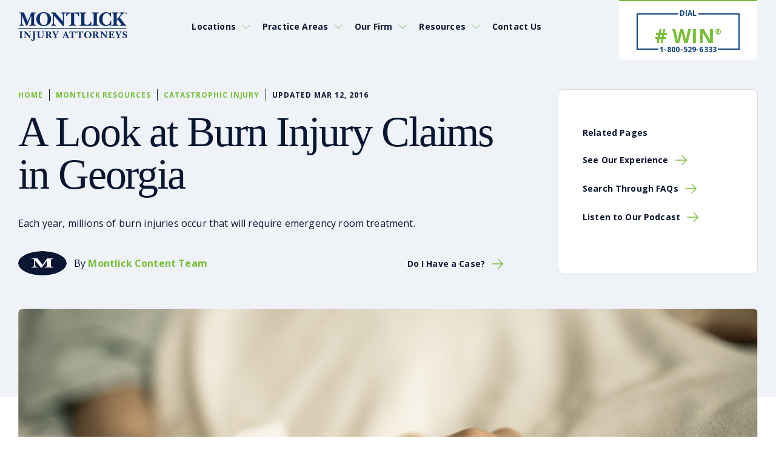

--- FILE ---
content_type: text/html; charset=UTF-8
request_url: https://www.montlick.com/blog/a-look-at-burn-injury-claims-in-georgia/
body_size: 59577
content:
<!DOCTYPE html>
<html lang="en-US" prefix="og: https://ogp.me/ns#">
<head> <script type="text/javascript">
/* <![CDATA[ */
var gform;gform||(document.addEventListener("gform_main_scripts_loaded",function(){gform.scriptsLoaded=!0}),document.addEventListener("gform/theme/scripts_loaded",function(){gform.themeScriptsLoaded=!0}),window.addEventListener("DOMContentLoaded",function(){gform.domLoaded=!0}),gform={domLoaded:!1,scriptsLoaded:!1,themeScriptsLoaded:!1,isFormEditor:()=>"function"==typeof InitializeEditor,callIfLoaded:function(o){return!(!gform.domLoaded||!gform.scriptsLoaded||!gform.themeScriptsLoaded&&!gform.isFormEditor()||(gform.isFormEditor()&&console.warn("The use of gform.initializeOnLoaded() is deprecated in the form editor context and will be removed in Gravity Forms 3.1."),o(),0))},initializeOnLoaded:function(o){gform.callIfLoaded(o)||(document.addEventListener("gform_main_scripts_loaded",()=>{gform.scriptsLoaded=!0,gform.callIfLoaded(o)}),document.addEventListener("gform/theme/scripts_loaded",()=>{gform.themeScriptsLoaded=!0,gform.callIfLoaded(o)}),window.addEventListener("DOMContentLoaded",()=>{gform.domLoaded=!0,gform.callIfLoaded(o)}))},hooks:{action:{},filter:{}},addAction:function(o,r,e,t){gform.addHook("action",o,r,e,t)},addFilter:function(o,r,e,t){gform.addHook("filter",o,r,e,t)},doAction:function(o){gform.doHook("action",o,arguments)},applyFilters:function(o){return gform.doHook("filter",o,arguments)},removeAction:function(o,r){gform.removeHook("action",o,r)},removeFilter:function(o,r,e){gform.removeHook("filter",o,r,e)},addHook:function(o,r,e,t,n){null==gform.hooks[o][r]&&(gform.hooks[o][r]=[]);var d=gform.hooks[o][r];null==n&&(n=r+"_"+d.length),gform.hooks[o][r].push({tag:n,callable:e,priority:t=null==t?10:t})},doHook:function(r,o,e){var t;if(e=Array.prototype.slice.call(e,1),null!=gform.hooks[r][o]&&((o=gform.hooks[r][o]).sort(function(o,r){return o.priority-r.priority}),o.forEach(function(o){"function"!=typeof(t=o.callable)&&(t=window[t]),"action"==r?t.apply(null,e):e[0]=t.apply(null,e)})),"filter"==r)return e[0]},removeHook:function(o,r,t,n){var e;null!=gform.hooks[o][r]&&(e=(e=gform.hooks[o][r]).filter(function(o,r,e){return!!(null!=n&&n!=o.tag||null!=t&&t!=o.priority)}),gform.hooks[o][r]=e)}});
/* ]]> */
</script>
<meta charset="UTF-8"><script>if(navigator.userAgent.match(/MSIE|Internet Explorer/i)||navigator.userAgent.match(/Trident\/7\..*?rv:11/i)){var href=document.location.href;if(!href.match(/[?&]nowprocket/)){if(href.indexOf("?")==-1){if(href.indexOf("#")==-1){document.location.href=href+"?nowprocket=1"}else{document.location.href=href.replace("#","?nowprocket=1#")}}else{if(href.indexOf("#")==-1){document.location.href=href+"&nowprocket=1"}else{document.location.href=href.replace("#","&nowprocket=1#")}}}}</script><script>(()=>{class RocketLazyLoadScripts{constructor(){this.v="2.0.4",this.userEvents=["keydown","keyup","mousedown","mouseup","mousemove","mouseover","mouseout","touchmove","touchstart","touchend","touchcancel","wheel","click","dblclick","input"],this.attributeEvents=["onblur","onclick","oncontextmenu","ondblclick","onfocus","onmousedown","onmouseenter","onmouseleave","onmousemove","onmouseout","onmouseover","onmouseup","onmousewheel","onscroll","onsubmit"]}async t(){this.i(),this.o(),/iP(ad|hone)/.test(navigator.userAgent)&&this.h(),this.u(),this.l(this),this.m(),this.k(this),this.p(this),this._(),await Promise.all([this.R(),this.L()]),this.lastBreath=Date.now(),this.S(this),this.P(),this.D(),this.O(),this.M(),await this.C(this.delayedScripts.normal),await this.C(this.delayedScripts.defer),await this.C(this.delayedScripts.async),await this.T(),await this.F(),await this.j(),await this.A(),window.dispatchEvent(new Event("rocket-allScriptsLoaded")),this.everythingLoaded=!0,this.lastTouchEnd&&await new Promise(t=>setTimeout(t,500-Date.now()+this.lastTouchEnd)),this.I(),this.H(),this.U(),this.W()}i(){this.CSPIssue=sessionStorage.getItem("rocketCSPIssue"),document.addEventListener("securitypolicyviolation",t=>{this.CSPIssue||"script-src-elem"!==t.violatedDirective||"data"!==t.blockedURI||(this.CSPIssue=!0,sessionStorage.setItem("rocketCSPIssue",!0))},{isRocket:!0})}o(){window.addEventListener("pageshow",t=>{this.persisted=t.persisted,this.realWindowLoadedFired=!0},{isRocket:!0}),window.addEventListener("pagehide",()=>{this.onFirstUserAction=null},{isRocket:!0})}h(){let t;function e(e){t=e}window.addEventListener("touchstart",e,{isRocket:!0}),window.addEventListener("touchend",function i(o){o.changedTouches[0]&&t.changedTouches[0]&&Math.abs(o.changedTouches[0].pageX-t.changedTouches[0].pageX)<10&&Math.abs(o.changedTouches[0].pageY-t.changedTouches[0].pageY)<10&&o.timeStamp-t.timeStamp<200&&(window.removeEventListener("touchstart",e,{isRocket:!0}),window.removeEventListener("touchend",i,{isRocket:!0}),"INPUT"===o.target.tagName&&"text"===o.target.type||(o.target.dispatchEvent(new TouchEvent("touchend",{target:o.target,bubbles:!0})),o.target.dispatchEvent(new MouseEvent("mouseover",{target:o.target,bubbles:!0})),o.target.dispatchEvent(new PointerEvent("click",{target:o.target,bubbles:!0,cancelable:!0,detail:1,clientX:o.changedTouches[0].clientX,clientY:o.changedTouches[0].clientY})),event.preventDefault()))},{isRocket:!0})}q(t){this.userActionTriggered||("mousemove"!==t.type||this.firstMousemoveIgnored?"keyup"===t.type||"mouseover"===t.type||"mouseout"===t.type||(this.userActionTriggered=!0,this.onFirstUserAction&&this.onFirstUserAction()):this.firstMousemoveIgnored=!0),"click"===t.type&&t.preventDefault(),t.stopPropagation(),t.stopImmediatePropagation(),"touchstart"===this.lastEvent&&"touchend"===t.type&&(this.lastTouchEnd=Date.now()),"click"===t.type&&(this.lastTouchEnd=0),this.lastEvent=t.type,t.composedPath&&t.composedPath()[0].getRootNode()instanceof ShadowRoot&&(t.rocketTarget=t.composedPath()[0]),this.savedUserEvents.push(t)}u(){this.savedUserEvents=[],this.userEventHandler=this.q.bind(this),this.userEvents.forEach(t=>window.addEventListener(t,this.userEventHandler,{passive:!1,isRocket:!0})),document.addEventListener("visibilitychange",this.userEventHandler,{isRocket:!0})}U(){this.userEvents.forEach(t=>window.removeEventListener(t,this.userEventHandler,{passive:!1,isRocket:!0})),document.removeEventListener("visibilitychange",this.userEventHandler,{isRocket:!0}),this.savedUserEvents.forEach(t=>{(t.rocketTarget||t.target).dispatchEvent(new window[t.constructor.name](t.type,t))})}m(){const t="return false",e=Array.from(this.attributeEvents,t=>"data-rocket-"+t),i="["+this.attributeEvents.join("],[")+"]",o="[data-rocket-"+this.attributeEvents.join("],[data-rocket-")+"]",s=(e,i,o)=>{o&&o!==t&&(e.setAttribute("data-rocket-"+i,o),e["rocket"+i]=new Function("event",o),e.setAttribute(i,t))};new MutationObserver(t=>{for(const n of t)"attributes"===n.type&&(n.attributeName.startsWith("data-rocket-")||this.everythingLoaded?n.attributeName.startsWith("data-rocket-")&&this.everythingLoaded&&this.N(n.target,n.attributeName.substring(12)):s(n.target,n.attributeName,n.target.getAttribute(n.attributeName))),"childList"===n.type&&n.addedNodes.forEach(t=>{if(t.nodeType===Node.ELEMENT_NODE)if(this.everythingLoaded)for(const i of[t,...t.querySelectorAll(o)])for(const t of i.getAttributeNames())e.includes(t)&&this.N(i,t.substring(12));else for(const e of[t,...t.querySelectorAll(i)])for(const t of e.getAttributeNames())this.attributeEvents.includes(t)&&s(e,t,e.getAttribute(t))})}).observe(document,{subtree:!0,childList:!0,attributeFilter:[...this.attributeEvents,...e]})}I(){this.attributeEvents.forEach(t=>{document.querySelectorAll("[data-rocket-"+t+"]").forEach(e=>{this.N(e,t)})})}N(t,e){const i=t.getAttribute("data-rocket-"+e);i&&(t.setAttribute(e,i),t.removeAttribute("data-rocket-"+e))}k(t){Object.defineProperty(HTMLElement.prototype,"onclick",{get(){return this.rocketonclick||null},set(e){this.rocketonclick=e,this.setAttribute(t.everythingLoaded?"onclick":"data-rocket-onclick","this.rocketonclick(event)")}})}S(t){function e(e,i){let o=e[i];e[i]=null,Object.defineProperty(e,i,{get:()=>o,set(s){t.everythingLoaded?o=s:e["rocket"+i]=o=s}})}e(document,"onreadystatechange"),e(window,"onload"),e(window,"onpageshow");try{Object.defineProperty(document,"readyState",{get:()=>t.rocketReadyState,set(e){t.rocketReadyState=e},configurable:!0}),document.readyState="loading"}catch(t){console.log("WPRocket DJE readyState conflict, bypassing")}}l(t){this.originalAddEventListener=EventTarget.prototype.addEventListener,this.originalRemoveEventListener=EventTarget.prototype.removeEventListener,this.savedEventListeners=[],EventTarget.prototype.addEventListener=function(e,i,o){o&&o.isRocket||!t.B(e,this)&&!t.userEvents.includes(e)||t.B(e,this)&&!t.userActionTriggered||e.startsWith("rocket-")||t.everythingLoaded?t.originalAddEventListener.call(this,e,i,o):(t.savedEventListeners.push({target:this,remove:!1,type:e,func:i,options:o}),"mouseenter"!==e&&"mouseleave"!==e||t.originalAddEventListener.call(this,e,t.savedUserEvents.push,o))},EventTarget.prototype.removeEventListener=function(e,i,o){o&&o.isRocket||!t.B(e,this)&&!t.userEvents.includes(e)||t.B(e,this)&&!t.userActionTriggered||e.startsWith("rocket-")||t.everythingLoaded?t.originalRemoveEventListener.call(this,e,i,o):t.savedEventListeners.push({target:this,remove:!0,type:e,func:i,options:o})}}J(t,e){this.savedEventListeners=this.savedEventListeners.filter(i=>{let o=i.type,s=i.target||window;return e!==o||t!==s||(this.B(o,s)&&(i.type="rocket-"+o),this.$(i),!1)})}H(){EventTarget.prototype.addEventListener=this.originalAddEventListener,EventTarget.prototype.removeEventListener=this.originalRemoveEventListener,this.savedEventListeners.forEach(t=>this.$(t))}$(t){t.remove?this.originalRemoveEventListener.call(t.target,t.type,t.func,t.options):this.originalAddEventListener.call(t.target,t.type,t.func,t.options)}p(t){let e;function i(e){return t.everythingLoaded?e:e.split(" ").map(t=>"load"===t||t.startsWith("load.")?"rocket-jquery-load":t).join(" ")}function o(o){function s(e){const s=o.fn[e];o.fn[e]=o.fn.init.prototype[e]=function(){return this[0]===window&&t.userActionTriggered&&("string"==typeof arguments[0]||arguments[0]instanceof String?arguments[0]=i(arguments[0]):"object"==typeof arguments[0]&&Object.keys(arguments[0]).forEach(t=>{const e=arguments[0][t];delete arguments[0][t],arguments[0][i(t)]=e})),s.apply(this,arguments),this}}if(o&&o.fn&&!t.allJQueries.includes(o)){const e={DOMContentLoaded:[],"rocket-DOMContentLoaded":[]};for(const t in e)document.addEventListener(t,()=>{e[t].forEach(t=>t())},{isRocket:!0});o.fn.ready=o.fn.init.prototype.ready=function(i){function s(){parseInt(o.fn.jquery)>2?setTimeout(()=>i.bind(document)(o)):i.bind(document)(o)}return"function"==typeof i&&(t.realDomReadyFired?!t.userActionTriggered||t.fauxDomReadyFired?s():e["rocket-DOMContentLoaded"].push(s):e.DOMContentLoaded.push(s)),o([])},s("on"),s("one"),s("off"),t.allJQueries.push(o)}e=o}t.allJQueries=[],o(window.jQuery),Object.defineProperty(window,"jQuery",{get:()=>e,set(t){o(t)}})}P(){const t=new Map;document.write=document.writeln=function(e){const i=document.currentScript,o=document.createRange(),s=i.parentElement;let n=t.get(i);void 0===n&&(n=i.nextSibling,t.set(i,n));const c=document.createDocumentFragment();o.setStart(c,0),c.appendChild(o.createContextualFragment(e)),s.insertBefore(c,n)}}async R(){return new Promise(t=>{this.userActionTriggered?t():this.onFirstUserAction=t})}async L(){return new Promise(t=>{document.addEventListener("DOMContentLoaded",()=>{this.realDomReadyFired=!0,t()},{isRocket:!0})})}async j(){return this.realWindowLoadedFired?Promise.resolve():new Promise(t=>{window.addEventListener("load",t,{isRocket:!0})})}M(){this.pendingScripts=[];this.scriptsMutationObserver=new MutationObserver(t=>{for(const e of t)e.addedNodes.forEach(t=>{"SCRIPT"!==t.tagName||t.noModule||t.isWPRocket||this.pendingScripts.push({script:t,promise:new Promise(e=>{const i=()=>{const i=this.pendingScripts.findIndex(e=>e.script===t);i>=0&&this.pendingScripts.splice(i,1),e()};t.addEventListener("load",i,{isRocket:!0}),t.addEventListener("error",i,{isRocket:!0}),setTimeout(i,1e3)})})})}),this.scriptsMutationObserver.observe(document,{childList:!0,subtree:!0})}async F(){await this.X(),this.pendingScripts.length?(await this.pendingScripts[0].promise,await this.F()):this.scriptsMutationObserver.disconnect()}D(){this.delayedScripts={normal:[],async:[],defer:[]},document.querySelectorAll("script[type$=rocketlazyloadscript]").forEach(t=>{t.hasAttribute("data-rocket-src")?t.hasAttribute("async")&&!1!==t.async?this.delayedScripts.async.push(t):t.hasAttribute("defer")&&!1!==t.defer||"module"===t.getAttribute("data-rocket-type")?this.delayedScripts.defer.push(t):this.delayedScripts.normal.push(t):this.delayedScripts.normal.push(t)})}async _(){await this.L();let t=[];document.querySelectorAll("script[type$=rocketlazyloadscript][data-rocket-src]").forEach(e=>{let i=e.getAttribute("data-rocket-src");if(i&&!i.startsWith("data:")){i.startsWith("//")&&(i=location.protocol+i);try{const o=new URL(i).origin;o!==location.origin&&t.push({src:o,crossOrigin:e.crossOrigin||"module"===e.getAttribute("data-rocket-type")})}catch(t){}}}),t=[...new Map(t.map(t=>[JSON.stringify(t),t])).values()],this.Y(t,"preconnect")}async G(t){if(await this.K(),!0!==t.noModule||!("noModule"in HTMLScriptElement.prototype))return new Promise(e=>{let i;function o(){(i||t).setAttribute("data-rocket-status","executed"),e()}try{if(navigator.userAgent.includes("Firefox/")||""===navigator.vendor||this.CSPIssue)i=document.createElement("script"),[...t.attributes].forEach(t=>{let e=t.nodeName;"type"!==e&&("data-rocket-type"===e&&(e="type"),"data-rocket-src"===e&&(e="src"),i.setAttribute(e,t.nodeValue))}),t.text&&(i.text=t.text),t.nonce&&(i.nonce=t.nonce),i.hasAttribute("src")?(i.addEventListener("load",o,{isRocket:!0}),i.addEventListener("error",()=>{i.setAttribute("data-rocket-status","failed-network"),e()},{isRocket:!0}),setTimeout(()=>{i.isConnected||e()},1)):(i.text=t.text,o()),i.isWPRocket=!0,t.parentNode.replaceChild(i,t);else{const i=t.getAttribute("data-rocket-type"),s=t.getAttribute("data-rocket-src");i?(t.type=i,t.removeAttribute("data-rocket-type")):t.removeAttribute("type"),t.addEventListener("load",o,{isRocket:!0}),t.addEventListener("error",i=>{this.CSPIssue&&i.target.src.startsWith("data:")?(console.log("WPRocket: CSP fallback activated"),t.removeAttribute("src"),this.G(t).then(e)):(t.setAttribute("data-rocket-status","failed-network"),e())},{isRocket:!0}),s?(t.fetchPriority="high",t.removeAttribute("data-rocket-src"),t.src=s):t.src="data:text/javascript;base64,"+window.btoa(unescape(encodeURIComponent(t.text)))}}catch(i){t.setAttribute("data-rocket-status","failed-transform"),e()}});t.setAttribute("data-rocket-status","skipped")}async C(t){const e=t.shift();return e?(e.isConnected&&await this.G(e),this.C(t)):Promise.resolve()}O(){this.Y([...this.delayedScripts.normal,...this.delayedScripts.defer,...this.delayedScripts.async],"preload")}Y(t,e){this.trash=this.trash||[];let i=!0;var o=document.createDocumentFragment();t.forEach(t=>{const s=t.getAttribute&&t.getAttribute("data-rocket-src")||t.src;if(s&&!s.startsWith("data:")){const n=document.createElement("link");n.href=s,n.rel=e,"preconnect"!==e&&(n.as="script",n.fetchPriority=i?"high":"low"),t.getAttribute&&"module"===t.getAttribute("data-rocket-type")&&(n.crossOrigin=!0),t.crossOrigin&&(n.crossOrigin=t.crossOrigin),t.integrity&&(n.integrity=t.integrity),t.nonce&&(n.nonce=t.nonce),o.appendChild(n),this.trash.push(n),i=!1}}),document.head.appendChild(o)}W(){this.trash.forEach(t=>t.remove())}async T(){try{document.readyState="interactive"}catch(t){}this.fauxDomReadyFired=!0;try{await this.K(),this.J(document,"readystatechange"),document.dispatchEvent(new Event("rocket-readystatechange")),await this.K(),document.rocketonreadystatechange&&document.rocketonreadystatechange(),await this.K(),this.J(document,"DOMContentLoaded"),document.dispatchEvent(new Event("rocket-DOMContentLoaded")),await this.K(),this.J(window,"DOMContentLoaded"),window.dispatchEvent(new Event("rocket-DOMContentLoaded"))}catch(t){console.error(t)}}async A(){try{document.readyState="complete"}catch(t){}try{await this.K(),this.J(document,"readystatechange"),document.dispatchEvent(new Event("rocket-readystatechange")),await this.K(),document.rocketonreadystatechange&&document.rocketonreadystatechange(),await this.K(),this.J(window,"load"),window.dispatchEvent(new Event("rocket-load")),await this.K(),window.rocketonload&&window.rocketonload(),await this.K(),this.allJQueries.forEach(t=>t(window).trigger("rocket-jquery-load")),await this.K(),this.J(window,"pageshow");const t=new Event("rocket-pageshow");t.persisted=this.persisted,window.dispatchEvent(t),await this.K(),window.rocketonpageshow&&window.rocketonpageshow({persisted:this.persisted})}catch(t){console.error(t)}}async K(){Date.now()-this.lastBreath>45&&(await this.X(),this.lastBreath=Date.now())}async X(){return document.hidden?new Promise(t=>setTimeout(t)):new Promise(t=>requestAnimationFrame(t))}B(t,e){return e===document&&"readystatechange"===t||(e===document&&"DOMContentLoaded"===t||(e===window&&"DOMContentLoaded"===t||(e===window&&"load"===t||e===window&&"pageshow"===t)))}static run(){(new RocketLazyLoadScripts).t()}}RocketLazyLoadScripts.run()})();</script>
	

	<meta name="viewport" content="width=device-width, initial-scale=1">

	<meta name="format-detection" content="telephone=no">
		<!-- Preload Google Font -->
	
	
	<script type="rocketlazyloadscript" data-minify="1" async data-rocket-src="https://www.montlick.com/wp-content/cache/min/1/i/bcd2fbe3bce0171e892488633a10f608.js?ver=1768857514" class="ct_clicktrue"></script><!-- This site is tracked with the HandL UTM Grabber v3 (3.1.15) - https://www.utmgrabber.com/ --> 
    <!-- Start VWO Common Smartcode -->
    <script data-cfasync="false" nowprocket data-jetpack-boost="ignore" type='text/javascript'>
        var _vwo_clicks = 10;
    </script>
    <!-- End VWO Common Smartcode -->
        <!-- Start VWO Async SmartCode -->
    <link rel="preconnect" href="https://dev.visualwebsiteoptimizer.com" />
    <script data-cfasync="false" nowprocket data-jetpack-boost="ignore" type='text/javascript' id='vwoCode'>
        /* Fix: wp-rocket (application/ld+json) */
        window._vwo_code || (function () {
            var w=window,
            d=document;
            var account_id=978027,
            version=2.2,
            settings_tolerance=2000,
            library_tolerance=2500,
            use_existing_jquery=false,
            platform='web',
            hide_element='body',
            hide_element_style='opacity:0 !important;filter:alpha(opacity=0) !important;background:none !important';
            /* DO NOT EDIT BELOW THIS LINE */
            if(f=!1,v=d.querySelector('#vwoCode'),cc={},-1<d.URL.indexOf('__vwo_disable__')||w._vwo_code)return;try{var e=JSON.parse(localStorage.getItem('_vwo_'+account_id+'_config'));cc=e&&'object'==typeof e?e:{}}catch(e){}function r(t){try{return decodeURIComponent(t)}catch(e){return t}}var s=function(){var e={combination:[],combinationChoose:[],split:[],exclude:[],uuid:null,consent:null,optOut:null},t=d.cookie||'';if(!t)return e;for(var n,i,o=/(?:^|;\s*)(?:(_vis_opt_exp_(\d+)_combi=([^;]*))|(_vis_opt_exp_(\d+)_combi_choose=([^;]*))|(_vis_opt_exp_(\d+)_split=([^:;]*))|(_vis_opt_exp_(\d+)_exclude=[^;]*)|(_vis_opt_out=([^;]*))|(_vwo_global_opt_out=[^;]*)|(_vwo_uuid=([^;]*))|(_vwo_consent=([^;]*)))/g;null!==(n=o.exec(t));)try{n[1]?e.combination.push({id:n[2],value:r(n[3])}):n[4]?e.combinationChoose.push({id:n[5],value:r(n[6])}):n[7]?e.split.push({id:n[8],value:r(n[9])}):n[10]?e.exclude.push({id:n[11]}):n[12]?e.optOut=r(n[13]):n[14]?e.optOut=!0:n[15]?e.uuid=r(n[16]):n[17]&&(i=r(n[18]),e.consent=i&&3<=i.length?i.substring(0,3):null)}catch(e){}return e}();function i(){var e=function(){if(w.VWO&&Array.isArray(w.VWO))for(var e=0;e<w.VWO.length;e++){var t=w.VWO[e];if(Array.isArray(t)&&('setVisitorId'===t[0]||'setSessionId'===t[0]))return!0}return!1}(),t='a='+account_id+'&u='+encodeURIComponent(w._vis_opt_url||d.URL)+'&vn='+version+'&ph=1'+('undefined'!=typeof platform?'&p='+platform:'')+'&st='+w.performance.now();e||((n=function(){var e,t=[],n={},i=w.VWO&&w.VWO.appliedCampaigns||{};for(e in i){var o=i[e]&&i[e].v;o&&(t.push(e+'-'+o+'-1'),n[e]=!0)}if(s&&s.combination)for(var r=0;r<s.combination.length;r++){var a=s.combination[r];n[a.id]||t.push(a.id+'-'+a.value)}return t.join('|')}())&&(t+='&c='+n),(n=function(){var e=[],t={};if(s&&s.combinationChoose)for(var n=0;n<s.combinationChoose.length;n++){var i=s.combinationChoose[n];e.push(i.id+'-'+i.value),t[i.id]=!0}if(s&&s.split)for(var o=0;o<s.split.length;o++)t[(i=s.split[o]).id]||e.push(i.id+'-'+i.value);return e.join('|')}())&&(t+='&cc='+n),(n=function(){var e={},t=[];if(w.VWO&&Array.isArray(w.VWO))for(var n=0;n<w.VWO.length;n++){var i=w.VWO[n];if(Array.isArray(i)&&'setVariation'===i[0]&&i[1]&&Array.isArray(i[1]))for(var o=0;o<i[1].length;o++){var r,a=i[1][o];a&&'object'==typeof a&&(r=a.e,a=a.v,r&&a&&(e[r]=a))}}for(r in e)t.push(r+'-'+e[r]);return t.join('|')}())&&(t+='&sv='+n)),s&&s.optOut&&(t+='&o='+s.optOut);var n=function(){var e=[],t={};if(s&&s.exclude)for(var n=0;n<s.exclude.length;n++){var i=s.exclude[n];t[i.id]||(e.push(i.id),t[i.id]=!0)}return e.join('|')}();return n&&(t+='&e='+n),s&&s.uuid&&(t+='&id='+s.uuid),s&&s.consent&&(t+='&consent='+s.consent),w.name&&-1<w.name.indexOf('_vis_preview')&&(t+='&pM=true'),w.VWO&&w.VWO.ed&&(t+='&ed='+w.VWO.ed),t}code={nonce:v&&v.nonce,use_existing_jquery:function(){return'undefined'!=typeof use_existing_jquery?use_existing_jquery:void 0},library_tolerance:function(){return'undefined'!=typeof library_tolerance?library_tolerance:void 0},settings_tolerance:function(){return cc.sT||settings_tolerance},hide_element_style:function(){return'{'+(cc.hES||hide_element_style)+'}'},hide_element:function(){return performance.getEntriesByName('first-contentful-paint')[0]?'':'string'==typeof cc.hE?cc.hE:hide_element},getVersion:function(){return version},finish:function(e){var t;f||(f=!0,(t=d.getElementById('_vis_opt_path_hides'))&&t.parentNode.removeChild(t),e&&((new Image).src='https://dev.visualwebsiteoptimizer.com/ee.gif?a='+account_id+e))},finished:function(){return f},addScript:function(e){var t=d.createElement('script');t.type='text/javascript',e.src?t.src=e.src:t.text=e.text,v&&t.setAttribute('nonce',v.nonce),d.getElementsByTagName('head')[0].appendChild(t)},load:function(e,t){t=t||{};var n=new XMLHttpRequest;n.open('GET',e,!0),n.withCredentials=!t.dSC,n.responseType=t.responseType||'text',n.onload=function(){if(t.onloadCb)return t.onloadCb(n,e);200===n.status?_vwo_code.addScript({text:n.responseText}):_vwo_code.finish('&e=loading_failure:'+e)},n.onerror=function(){if(t.onerrorCb)return t.onerrorCb(e);_vwo_code.finish('&e=loading_failure:'+e)},n.send()},init:function(){var e,t=this.settings_tolerance();w._vwo_settings_timer=setTimeout(function(){_vwo_code.finish()},t),'body'!==this.hide_element()?(n=d.createElement('style'),e=(t=this.hide_element())?t+this.hide_element_style():'',t=d.getElementsByTagName('head')[0],n.setAttribute('id','_vis_opt_path_hides'),v&&n.setAttribute('nonce',v.nonce),n.setAttribute('type','text/css'),n.styleSheet?n.styleSheet.cssText=e:n.appendChild(d.createTextNode(e)),t.appendChild(n)):(n=d.getElementsByTagName('head')[0],(e=d.createElement('div')).style.cssText='z-index: 2147483647 !important;position: fixed !important;left: 0 !important;top: 0 !important;width: 100% !important;height: 100% !important;background: white !important;',e.setAttribute('id','_vis_opt_path_hides'),e.classList.add('_vis_hide_layer'),n.parentNode.insertBefore(e,n.nextSibling));var n='https://dev.visualwebsiteoptimizer.com/j.php?'+i();-1!==w.location.search.indexOf('_vwo_xhr')?this.addScript({src:n}):this.load(n+'&x=true',{l:1})}};w._vwo_code=code;code.init();})();
    </script>
    <!-- End VWO Async SmartCode -->
    
<!-- Search Engine Optimization by Rank Math PRO - https://rankmath.com/ -->
<title>A Look at Burn Injury Claims in Georgia - Montlick Injury Attorneys</title>
<link data-rocket-prefetch href="https://px.premion.com" rel="dns-prefetch">
<link data-rocket-preload as="style" href="https://www.montlick.com/wp-content/cache/perfmatters/www.montlick.com/fonts/6bf0e6852c37.google-fonts.min.css" rel="preload">
<link href="https://www.montlick.com/wp-content/cache/perfmatters/www.montlick.com/fonts/6bf0e6852c37.google-fonts.min.css" media="print" onload="this.media=&#039;all&#039;" rel="stylesheet">
<style id="wpr-usedcss">img:is([sizes=auto i],[sizes^="auto," i]){contain-intrinsic-size:3000px 1500px}#ez-toc-container{background:#f9f9f9;border:1px solid #aaa;border-radius:4px;-webkit-box-shadow:0 1px 1px rgba(0,0,0,.05);box-shadow:0 1px 1px rgba(0,0,0,.05);display:table;margin-bottom:1em;padding:10px 20px 10px 10px;position:relative;width:auto}div.ez-toc-widget-container{padding:0;position:relative}div.ez-toc-widget-container ul{display:block}div.ez-toc-widget-container li{border:none;padding:0}div.ez-toc-widget-container ul.ez-toc-list{padding:10px}#ez-toc-container ul ul{margin-left:1.5em}#ez-toc-container li,#ez-toc-container ul{margin:0;padding:0}#ez-toc-container li,#ez-toc-container ul,#ez-toc-container ul li,div.ez-toc-widget-container,div.ez-toc-widget-container li{background:0 0;list-style:none;line-height:1.6;margin:0;overflow:hidden;z-index:1}#ez-toc-container a{color:#444;box-shadow:none;text-decoration:none;text-shadow:none;display:inline-flex;align-items:stretch;flex-wrap:nowrap}#ez-toc-container a:visited{color:#9f9f9f}#ez-toc-container a:hover{text-decoration:underline}#ez-toc-container a.ez-toc-toggle{display:flex;align-items:center}.ez-toc-widget-container ul.ez-toc-list li:before{content:" ";position:absolute;left:0;right:0;height:30px;line-height:30px;z-index:-1}.ez-toc-widget-container ul.ez-toc-list li.active{background-color:#ededed}.ez-toc-widget-container li.active>a{font-weight:900}.btn.active{background-image:none}#ez-toc-container input{position:absolute;left:-999em}#ez-toc-container input[type=checkbox]:checked+nav,#ez-toc-widget-container input[type=checkbox]:checked+nav{opacity:0;max-height:0;border:none;display:none}#ez-toc-container label{position:relative;cursor:pointer;display:initial}#ez-toc-container .ez-toc-toggle label{float:right;position:relative;font-size:16px;padding:0;border:1px solid #999191;border-radius:5px;cursor:pointer;left:10px;width:35px}#ez-toc-container a.ez-toc-toggle{color:#444;background:inherit;border:inherit}.ez-toc-toggle #item{position:absolute;left:-999em}.ez-toc-widget-container ul li a{padding-left:10px;display:inline-flex;align-items:stretch;flex-wrap:nowrap}.ez-toc-widget-container ul.ez-toc-list li{height:auto!important}#ez-toc-container .eztoc-toggle-hide-by-default{display:none}.ez-toc-list.ez-toc-columns-optimized{column-fill:balance;orphans:2;widows:2}.ez-toc-list.ez-toc-columns-optimized>li{display:block;break-inside:avoid;page-break-inside:avoid}div#ez-toc-container ul li,div#ez-toc-container ul li a{font-size:95%}div#ez-toc-container ul li,div#ez-toc-container ul li a{font-weight:500}div#ez-toc-container nav ul ul li{font-size:90%}.ez-toc-box-title{font-weight:700;margin-bottom:10px;text-align:center;text-transform:uppercase;letter-spacing:1px;color:#666;padding-bottom:5px;position:absolute;top:-4%;left:5%;background-color:inherit;transition:top .3s ease}.ez-toc-box-title.toc-closed{top:-25%}.ez-toc-widget-container ul{counter-reset:item}.ez-toc-widget-container nav ul li a::before{content:counters(item, '.', decimal) '. ';display:inline-block;counter-increment:item;flex-grow:0;flex-shrink:0;margin-right:.2em;float:left}@font-face{font-family:'Open Sans';font-style:normal;font-weight:400;font-stretch:100%;font-display:swap;src:url(https://www.montlick.com/wp-content/cache/perfmatters/www.montlick.com/fonts/memvYaGs126MiZpBA-UvWbX2vVnXBbObj2OVTS-mu0SC55I.woff2) format('woff2');unicode-range:U+0000-00FF,U+0131,U+0152-0153,U+02BB-02BC,U+02C6,U+02DA,U+02DC,U+0304,U+0308,U+0329,U+2000-206F,U+20AC,U+2122,U+2191,U+2193,U+2212,U+2215,U+FEFF,U+FFFD}@font-face{font-family:'Open Sans';font-style:normal;font-weight:500;font-stretch:100%;font-display:swap;src:url(https://www.montlick.com/wp-content/cache/perfmatters/www.montlick.com/fonts/memvYaGs126MiZpBA-UvWbX2vVnXBbObj2OVTS-mu0SC55I.woff2) format('woff2');unicode-range:U+0000-00FF,U+0131,U+0152-0153,U+02BB-02BC,U+02C6,U+02DA,U+02DC,U+0304,U+0308,U+0329,U+2000-206F,U+20AC,U+2122,U+2191,U+2193,U+2212,U+2215,U+FEFF,U+FFFD}@font-face{font-family:'Open Sans';font-style:normal;font-weight:600;font-stretch:100%;font-display:swap;src:url(https://www.montlick.com/wp-content/cache/perfmatters/www.montlick.com/fonts/memvYaGs126MiZpBA-UvWbX2vVnXBbObj2OVTS-mu0SC55I.woff2) format('woff2');unicode-range:U+0000-00FF,U+0131,U+0152-0153,U+02BB-02BC,U+02C6,U+02DA,U+02DC,U+0304,U+0308,U+0329,U+2000-206F,U+20AC,U+2122,U+2191,U+2193,U+2212,U+2215,U+FEFF,U+FFFD}@font-face{font-family:'Open Sans';font-style:normal;font-weight:700;font-stretch:100%;font-display:swap;src:url(https://www.montlick.com/wp-content/cache/perfmatters/www.montlick.com/fonts/memvYaGs126MiZpBA-UvWbX2vVnXBbObj2OVTS-mu0SC55I.woff2) format('woff2');unicode-range:U+0000-00FF,U+0131,U+0152-0153,U+02BB-02BC,U+02C6,U+02DA,U+02DC,U+0304,U+0308,U+0329,U+2000-206F,U+20AC,U+2122,U+2191,U+2193,U+2212,U+2215,U+FEFF,U+FFFD}.slick-slider{position:relative;display:block;box-sizing:border-box;-webkit-user-select:none;-moz-user-select:none;-ms-user-select:none;user-select:none;-webkit-touch-callout:none;-khtml-user-select:none;-ms-touch-action:pan-y;touch-action:pan-y;-webkit-tap-highlight-color:transparent}.slick-list{position:relative;display:block;overflow:hidden;margin:0;padding:0}.slick-slider .slick-list,.slick-slider .slick-track{-webkit-transform:translate3d(0,0,0);-moz-transform:translate3d(0,0,0);-ms-transform:translate3d(0,0,0);-o-transform:translate3d(0,0,0);transform:translate3d(0,0,0)}.slick-track{position:relative;top:0;left:0;display:block;margin-left:auto;margin-right:auto}.slick-track:after,.slick-track:before{display:table;content:''}.slick-slide{display:none;float:left;height:100%;min-height:1px}.slick-loading .slick-list{background:var(--wpr-bg-612b5ba0-d900-44e5-977b-e25d9e413d01) center center no-repeat #fff}.slick-next,.slick-prev{font-size:0;line-height:0;position:absolute;top:50%;display:block;width:20px;height:20px;padding:0;-webkit-transform:translate(0,-50%);-ms-transform:translate(0,-50%);transform:translate(0,-50%);cursor:pointer;color:transparent;border:none;outline:0;background:0 0}.slick-next:focus,.slick-next:hover,.slick-prev:focus,.slick-prev:hover{color:transparent;outline:0;background:0 0}.slick-next:focus:before,.slick-next:hover:before,.slick-prev:focus:before,.slick-prev:hover:before{opacity:1}.slick-next.slick-disabled:before,.slick-prev.slick-disabled:before{opacity:.25}.slick-next:before,.slick-prev:before{font-family:slick;font-size:20px;line-height:1;opacity:.75;color:#fff;-webkit-font-smoothing:antialiased;-moz-osx-font-smoothing:grayscale}.slick-prev{left:-25px}[dir=rtl] .slick-prev{right:-25px;left:auto}.slick-prev:before{content:'←'}[dir=rtl] .slick-prev:before{content:'→'}.slick-next{right:-25px}[dir=rtl] .slick-next{right:auto;left:-25px}.slick-next:before{content:'→'}[dir=rtl] .slick-next:before{content:'←'}.slick-dotted.slick-slider{margin-bottom:30px}.slick-dots{position:absolute;bottom:-25px;display:block;width:100%;padding:0;margin:0;list-style:none;text-align:center}.slick-dots li{position:relative;display:inline-block;width:20px;height:20px;margin:0 5px;padding:0;cursor:pointer}.slick-dots li button{font-size:0;line-height:0;display:block;width:20px;height:20px;padding:5px;cursor:pointer;color:transparent;border:0;outline:0;background:0 0}.slick-dots li button:focus,.slick-dots li button:hover{outline:0}.slick-dots li button:focus:before,.slick-dots li button:hover:before{opacity:1}.slick-dots li button:before{font-family:slick;font-size:6px;line-height:20px;position:absolute;top:0;left:0;width:20px;height:20px;content:'•';text-align:center;opacity:.25;color:#000;-webkit-font-smoothing:antialiased;-moz-osx-font-smoothing:grayscale}.slick-dots li.slick-active button:before{opacity:.75;color:#000}body.compensate-for-scrollbar{overflow:hidden}.fancybox-active{height:auto}.fancybox-is-hidden{left:-9999px;margin:0;position:absolute!important;top:-9999px;visibility:hidden}.fancybox-container{-webkit-backface-visibility:hidden;height:100%;left:0;outline:0;position:fixed;-webkit-tap-highlight-color:transparent;top:0;-ms-touch-action:manipulation;touch-action:manipulation;transform:translateZ(0);width:100%;z-index:99992}.fancybox-container *{box-sizing:border-box}.fancybox-bg,.fancybox-inner,.fancybox-outer,.fancybox-stage{bottom:0;left:0;position:absolute;right:0;top:0}.fancybox-outer{-webkit-overflow-scrolling:touch;overflow-y:auto}.fancybox-bg{background:#1e1e1e;opacity:0;transition-duration:inherit;transition-property:opacity;transition-timing-function:cubic-bezier(.47,0,.74,.71)}.fancybox-is-open .fancybox-bg{opacity:.9;transition-timing-function:cubic-bezier(.22,.61,.36,1)}.fancybox-caption,.fancybox-infobar,.fancybox-navigation .fancybox-button,.fancybox-toolbar{direction:ltr;opacity:0;position:absolute;transition:opacity .25s ease,visibility 0s ease .25s;visibility:hidden;z-index:99997}.fancybox-show-caption .fancybox-caption,.fancybox-show-infobar .fancybox-infobar,.fancybox-show-nav .fancybox-navigation .fancybox-button,.fancybox-show-toolbar .fancybox-toolbar{opacity:1;transition:opacity .25s ease 0s,visibility 0s ease 0s;visibility:visible}.fancybox-infobar{color:#ccc;font-size:13px;-webkit-font-smoothing:subpixel-antialiased;height:44px;left:0;line-height:44px;min-width:44px;mix-blend-mode:difference;padding:0 10px;pointer-events:none;top:0;-webkit-touch-callout:none;-webkit-user-select:none;-moz-user-select:none;-ms-user-select:none;user-select:none}.fancybox-toolbar{right:0;top:0}.fancybox-stage{direction:ltr;overflow:visible;transform:translateZ(0);z-index:99994}.fancybox-is-open .fancybox-stage{overflow:hidden}.fancybox-slide{-webkit-backface-visibility:hidden;display:none;height:100%;left:0;outline:0;overflow:auto;-webkit-overflow-scrolling:touch;padding:44px;position:absolute;text-align:center;top:0;transition-property:transform,opacity;white-space:normal;width:100%;z-index:99994}.fancybox-slide:before{content:"";display:inline-block;font-size:0;height:100%;vertical-align:middle;width:0}.fancybox-is-sliding .fancybox-slide,.fancybox-slide--current,.fancybox-slide--next,.fancybox-slide--previous{display:block}.fancybox-slide--image{overflow:hidden;padding:44px 0}.fancybox-slide--image:before{display:none}.fancybox-slide--html{padding:6px}.fancybox-content{background:#fff;display:inline-block;margin:0;max-width:100%;overflow:auto;-webkit-overflow-scrolling:touch;padding:44px;position:relative;text-align:left;vertical-align:middle}.fancybox-slide--image .fancybox-content{animation-timing-function:cubic-bezier(.5,0,.14,1);-webkit-backface-visibility:hidden;background:0 0;background-repeat:no-repeat;background-size:100% 100%;left:0;max-width:none;overflow:visible;padding:0;position:absolute;top:0;transform-origin:top left;transition-property:transform,opacity;-webkit-user-select:none;-moz-user-select:none;-ms-user-select:none;user-select:none;z-index:99995}.fancybox-can-zoomOut .fancybox-content{cursor:zoom-out}.fancybox-can-zoomIn .fancybox-content{cursor:zoom-in}.fancybox-can-pan .fancybox-content,.fancybox-can-swipe .fancybox-content{cursor:grab}.fancybox-is-grabbing .fancybox-content{cursor:grabbing}.fancybox-container [data-selectable=true]{cursor:text}.fancybox-image,.fancybox-spaceball{background:0 0;border:0;height:100%;left:0;margin:0;max-height:none;max-width:none;padding:0;position:absolute;top:0;-webkit-user-select:none;-moz-user-select:none;-ms-user-select:none;user-select:none;width:100%}.fancybox-spaceball{z-index:1}.fancybox-slide--iframe .fancybox-content,.fancybox-slide--map .fancybox-content,.fancybox-slide--pdf .fancybox-content,.fancybox-slide--video .fancybox-content{height:100%;overflow:visible;padding:0;width:100%}.fancybox-slide--video .fancybox-content{background:#000}.fancybox-slide--map .fancybox-content{background:#e5e3df}.fancybox-slide--iframe .fancybox-content{background:#fff}.fancybox-iframe,.fancybox-video{background:0 0;border:0;display:block;height:100%;margin:0;overflow:hidden;padding:0;width:100%}.fancybox-iframe{left:0;position:absolute;top:0}.fancybox-error{background:#fff;cursor:default;max-width:400px;padding:40px;width:100%}.fancybox-error p{color:#444;font-size:16px;line-height:20px;margin:0;padding:0}.fancybox-button{background:rgba(30,30,30,.6);border:0;border-radius:0;box-shadow:none;cursor:pointer;display:inline-block;height:44px;margin:0;padding:10px;position:relative;transition:color .2s;vertical-align:top;visibility:inherit;width:44px}.fancybox-button,.fancybox-button:link,.fancybox-button:visited{color:#ccc}.fancybox-button:hover{color:#fff}.fancybox-button:focus{outline:0}.fancybox-button.fancybox-focus{outline:dotted 1px}.fancybox-button[disabled],.fancybox-button[disabled]:hover{color:#888;cursor:default;outline:0}.fancybox-button div{height:100%}.fancybox-button svg{display:block;height:100%;overflow:visible;position:relative;width:100%}.fancybox-button svg path{fill:currentColor;stroke-width:0}.fancybox-button--fsenter svg:nth-child(2),.fancybox-button--fsexit svg:first-child,.fancybox-button--pause svg:first-child,.fancybox-button--play svg:nth-child(2){display:none}.fancybox-progress{background:#ff5268;height:2px;left:0;position:absolute;right:0;top:0;transform:scaleX(0);transform-origin:0;transition-property:transform;transition-timing-function:linear;z-index:99998}.fancybox-close-small{background:0 0;border:0;border-radius:0;color:#ccc;cursor:pointer;opacity:.8;padding:8px;position:absolute;right:-12px;top:-44px;z-index:401}.fancybox-close-small:hover{color:#fff;opacity:1}.fancybox-slide--html .fancybox-close-small{color:currentColor;padding:10px;right:0;top:0}.fancybox-slide--image.fancybox-is-scaling .fancybox-content{overflow:hidden}.fancybox-is-scaling .fancybox-close-small,.fancybox-is-zoomable.fancybox-can-pan .fancybox-close-small{display:none}.fancybox-navigation .fancybox-button{background-clip:content-box;height:100px;opacity:0;position:absolute;top:calc(50% - 50px);width:70px}.fancybox-navigation .fancybox-button div{padding:7px}.fancybox-navigation .fancybox-button--arrow_left{left:0;left:env(safe-area-inset-left);padding:31px 26px 31px 6px}.fancybox-navigation .fancybox-button--arrow_right{padding:31px 6px 31px 26px;right:0;right:env(safe-area-inset-right)}.fancybox-caption{background:linear-gradient(0deg,rgba(0,0,0,.85) 0,rgba(0,0,0,.3) 50%,rgba(0,0,0,.15) 65%,rgba(0,0,0,.075) 75.5%,rgba(0,0,0,.037) 82.85%,rgba(0,0,0,.019) 88%,transparent);bottom:0;color:#eee;font-size:14px;font-weight:400;left:0;line-height:1.5;padding:75px 44px 25px;pointer-events:none;right:0;text-align:center;z-index:99996}@supports (padding:max(0px)){.fancybox-caption{padding:75px max(44px,env(safe-area-inset-right)) max(25px,env(safe-area-inset-bottom)) max(44px,env(safe-area-inset-left))}}.fancybox-caption--separate{margin-top:-50px}.fancybox-caption__body{max-height:50vh;overflow:auto;pointer-events:all}.fancybox-caption a,.fancybox-caption a:link,.fancybox-caption a:visited{color:#ccc;text-decoration:none}.fancybox-caption a:hover{color:#fff;text-decoration:underline}.fancybox-loading{animation:1s linear infinite a;background:0 0;border:4px solid #888;border-bottom-color:#fff;border-radius:50%;height:50px;left:50%;margin:-25px 0 0 -25px;opacity:.7;padding:0;position:absolute;top:50%;width:50px;z-index:99999}@keyframes a{to{transform:rotate(1turn)}}.fancybox-animated{transition-timing-function:cubic-bezier(0,0,.25,1)}.fancybox-fx-slide.fancybox-slide--previous{opacity:0;transform:translate3d(-100%,0,0)}.fancybox-fx-slide.fancybox-slide--next{opacity:0;transform:translate3d(100%,0,0)}.fancybox-fx-slide.fancybox-slide--current{opacity:1;transform:translateZ(0)}.fancybox-fx-fade.fancybox-slide--next,.fancybox-fx-fade.fancybox-slide--previous{opacity:0;transition-timing-function:cubic-bezier(.19,1,.22,1)}.fancybox-fx-fade.fancybox-slide--current{opacity:1}.fancybox-fx-zoom-in-out.fancybox-slide--previous{opacity:0;transform:scale3d(1.5,1.5,1.5)}.fancybox-fx-zoom-in-out.fancybox-slide--next{opacity:0;transform:scale3d(.5,.5,.5)}.fancybox-fx-zoom-in-out.fancybox-slide--current{opacity:1;transform:scaleX(1)}.fancybox-fx-rotate.fancybox-slide--previous{opacity:0;transform:rotate(-1turn)}.fancybox-fx-rotate.fancybox-slide--next{opacity:0;transform:rotate(1turn)}.fancybox-fx-rotate.fancybox-slide--current{opacity:1;transform:rotate(0)}.fancybox-fx-circular.fancybox-slide--previous{opacity:0;transform:scale3d(0,0,0) translate3d(-100%,0,0)}.fancybox-fx-circular.fancybox-slide--next{opacity:0;transform:scale3d(0,0,0) translate3d(100%,0,0)}.fancybox-fx-circular.fancybox-slide--current{opacity:1;transform:scaleX(1) translateZ(0)}.fancybox-fx-tube.fancybox-slide--previous{transform:translate3d(-100%,0,0) scale(.1) skew(-10deg)}.fancybox-fx-tube.fancybox-slide--next{transform:translate3d(100%,0,0) scale(.1) skew(10deg)}.fancybox-fx-tube.fancybox-slide--current{transform:translateZ(0) scale(1)}@media (max-height:576px){.fancybox-slide{padding-left:6px;padding-right:6px}.fancybox-slide--image{padding:6px 0}.fancybox-close-small{right:-6px}.fancybox-slide--image .fancybox-close-small{background:#4e4e4e;color:#f2f4f6;height:36px;opacity:1;padding:6px;right:0;top:0;width:36px}.fancybox-caption{padding-left:12px;padding-right:12px}@supports (padding:max(0px)){.fancybox-caption{padding-left:max(12px,env(safe-area-inset-left));padding-right:max(12px,env(safe-area-inset-right))}}}.fancybox-share{background:#f4f4f4;border-radius:3px;max-width:90%;padding:30px;text-align:center}.fancybox-share h1{color:#222;font-size:35px;font-weight:700;margin:0 0 20px}.fancybox-share p{margin:0;padding:0}.fancybox-share__button{border:0;border-radius:3px;display:inline-block;font-size:14px;font-weight:700;line-height:40px;margin:0 5px 10px;min-width:130px;padding:0 15px;text-decoration:none;transition:all .2s;-webkit-user-select:none;-moz-user-select:none;-ms-user-select:none;user-select:none;white-space:nowrap}.fancybox-share__button:link,.fancybox-share__button:visited{color:#fff}.fancybox-share__button:hover{text-decoration:none}.fancybox-share__button--fb{background:#3b5998}.fancybox-share__button--fb:hover{background:#344e86}.fancybox-share__button--pt{background:#bd081d}.fancybox-share__button--pt:hover{background:#aa0719}.fancybox-share__button--tw{background:#1da1f2}.fancybox-share__button--tw:hover{background:#0d95e8}.fancybox-share__button svg{height:25px;margin-right:7px;position:relative;top:-1px;vertical-align:middle;width:25px}.fancybox-share__button svg path{fill:#fff}.fancybox-share__input{background:0 0;border:0;border-bottom:1px solid #d7d7d7;border-radius:0;color:#5d5b5b;font-size:14px;margin:10px 0 0;outline:0;padding:10px 15px;width:100%}.fancybox-thumbs{background:#ddd;bottom:0;display:none;margin:0;-webkit-overflow-scrolling:touch;-ms-overflow-style:-ms-autohiding-scrollbar;padding:2px 2px 4px;position:absolute;right:0;-webkit-tap-highlight-color:transparent;top:0;width:212px;z-index:99995}.fancybox-thumbs-x{overflow-x:auto;overflow-y:hidden}.fancybox-show-thumbs .fancybox-thumbs{display:block}.fancybox-show-thumbs .fancybox-inner{right:212px}.fancybox-thumbs__list{font-size:0;height:100%;list-style:none;margin:0;overflow-x:hidden;overflow-y:auto;padding:0;position:absolute;position:relative;white-space:nowrap;width:100%}.fancybox-thumbs-x .fancybox-thumbs__list{overflow:hidden}.fancybox-thumbs-y .fancybox-thumbs__list::-webkit-scrollbar{width:7px}.fancybox-thumbs-y .fancybox-thumbs__list::-webkit-scrollbar-track{background:#fff;border-radius:10px;box-shadow:inset 0 0 6px rgba(0,0,0,.3)}.fancybox-thumbs-y .fancybox-thumbs__list::-webkit-scrollbar-thumb{background:#2a2a2a;border-radius:10px}.fancybox-thumbs__list a{-webkit-backface-visibility:hidden;backface-visibility:hidden;background-color:rgba(0,0,0,.1);background-position:50%;background-repeat:no-repeat;background-size:cover;cursor:pointer;float:left;height:75px;margin:2px;max-height:calc(100% - 8px);max-width:calc(50% - 4px);outline:0;overflow:hidden;padding:0;position:relative;-webkit-tap-highlight-color:transparent;width:100px}.fancybox-thumbs__list a:before{border:6px solid #ff5268;bottom:0;content:"";left:0;opacity:0;position:absolute;right:0;top:0;transition:all .2s cubic-bezier(.25,.46,.45,.94);z-index:99991}.fancybox-thumbs__list a:focus:before{opacity:.5}.fancybox-thumbs__list a.fancybox-thumbs-active:before{opacity:1}@media (max-width:576px){.fancybox-thumbs{width:110px}.fancybox-show-thumbs .fancybox-inner{right:110px}.fancybox-thumbs__list a{max-width:calc(100% - 10px)}}html{font-family:sans-serif;line-height:1.15;-ms-text-size-adjust:100%;-webkit-text-size-adjust:100%}body{margin:0}footer,header,nav,section{display:block}h1{font-size:2em;margin:.67em 0}main{display:block}a{background-color:transparent;-webkit-text-decoration-skip:objects}a:active,a:hover{outline-width:0}b,strong{font-weight:inherit;font-weight:bolder}code{font-family:monospace,monospace;font-size:1em}small{font-size:80%}sup{font-size:75%;line-height:0;position:relative;vertical-align:baseline}sup{top:-.5em}audio,video{display:inline-block}audio:not([controls]){display:none;height:0}img{border-style:none}svg:not(:root){overflow:hidden}button,input,optgroup,select,textarea{font-family:sans-serif;font-size:100%;line-height:1.15;margin:0}button,input{overflow:visible}button,select{text-transform:none}[type=reset],[type=submit],button,html [type=button]{-webkit-appearance:button}[type=button]::-moz-focus-inner,[type=reset]::-moz-focus-inner,[type=submit]::-moz-focus-inner,button::-moz-focus-inner{border-style:none;padding:0}[type=button]:-moz-focusring,[type=reset]:-moz-focusring,[type=submit]:-moz-focusring,button:-moz-focusring{outline:ButtonText dotted 1px}fieldset{border:1px solid silver;margin:0 2px;padding:.35em .625em .75em}legend{-webkit-box-sizing:border-box;box-sizing:border-box;color:inherit;display:table;max-width:100%;padding:0;white-space:normal}progress{display:inline-block;vertical-align:baseline}textarea{overflow:auto}[type=checkbox],[type=radio]{-webkit-box-sizing:border-box;box-sizing:border-box;padding:0}[type=number]::-webkit-inner-spin-button,[type=number]::-webkit-outer-spin-button{height:auto}[type=search]{-webkit-appearance:textfield;outline-offset:-2px}[type=search]::-webkit-search-cancel-button,[type=search]::-webkit-search-decoration{-webkit-appearance:none}::-webkit-file-upload-button{-webkit-appearance:button;font:inherit}canvas{display:inline-block}[hidden],template{display:none}.slick-slider{-webkit-box-sizing:border-box;box-sizing:border-box;-webkit-touch-callout:none;-webkit-user-select:none;-moz-user-select:none;-ms-user-select:none;user-select:none;-ms-touch-action:pan-y;touch-action:pan-y;-webkit-tap-highlight-color:transparent}.slick-list,.slick-slider{position:relative;display:block}.slick-list{overflow:hidden;margin:0;padding:0}.slick-list:focus{outline:0}.slick-list.dragging{cursor:pointer;cursor:hand}.slick-slider .slick-list,.slick-slider .slick-track{-webkit-transform:translateZ(0);transform:translateZ(0)}.slick-track{position:relative;left:0;top:0;display:block;margin-left:auto;margin-right:auto}.slick-track:after,.slick-track:before{content:"";display:table}.slick-track:after{clear:both}.slick-loading .slick-track{visibility:hidden}.slick-slide{float:left;height:100%;min-height:1px;display:none}[dir=rtl] .slick-slide{float:right}.slick-slide img{display:block}.slick-slide.slick-loading img{display:none}.slick-slide.dragging img{pointer-events:none}.slick-initialized .slick-slide{display:block}.slick-loading .slick-slide{visibility:hidden}.slick-vertical .slick-slide{display:block;height:auto;border:1px solid transparent}.slick-arrow.slick-hidden{display:none}.slider-controls{display:-webkit-box;display:-ms-flexbox;display:flex;padding-right:5px;-webkit-box-align:center;-ms-flex-align:center;align-items:center;margin-top:4.7rem;-webkit-box-pack:justify;-ms-flex-pack:justify;justify-content:space-between}.slider-pagination{padding-left:2.2rem;padding-right:4.3rem;font:700 2.8rem/1 Open Sans,sans-serif;letter-spacing:.39em;color:#78be38}.slick-arrow{top:50%;width:4rem;height:2.5rem;-webkit-transition:.3s ease-in-out;transition:all .3s ease-in-out;z-index:5}.slick-arrow,.slick-arrow:focus,.slick-arrow:hover{background-repeat:no-repeat;background-position:50%;background-image:url('data:image/svg+xml;utf8,<svg width="19" height="16" viewBox="0 0 19 16" fill="none" xmlns="http://www.w3.org/2000/svg"><path d="M18.8089 8.44618L11.7609 15.7913C11.6335 15.9583 11.4212 16 11.2514 16C11.0816 16 10.9117 15.9583 10.7844 15.8331C10.4872 15.5827 10.4872 15.1653 10.7419 14.9149L16.686 8.65485H0.67933C0.297207 8.65485 0 8.36271 0 8.02884C0 7.69497 0.297207 7.31937 0.67933 7.31937H16.686L10.7419 1.10103C10.4872 0.850628 10.4872 0.433289 10.7844 0.182887C11.0816 -0.0675162 11.5061 -0.0675162 11.7609 0.22462L18.8089 7.56977C19.0637 7.82017 19.0637 8.19578 18.8089 8.44618Z" fill="%2378BE38"/></svg>');background-size:contain}.slick-arrow:before{content:none}.slick-prev{left:2rem;-webkit-transform:translateY(-50%) rotate(180deg);transform:translateY(-50%) rotate(180deg)}.slick-next{right:2rem}.gform_wrapper{color:#fff}.gform-grid-row{display:grid;grid-template-columns:repeat(2,minmax(0,1fr));grid-gap:1.2rem}.gfield{padding:0;margin:0 0 1.2rem;border:none}.gfield legend{display:none}.gfield input,.gfield select,.gfield textarea{padding:2rem;width:100%;border:none;border-radius:8px;background-color:#fff;font:400 1.4rem/1.3 Open Sans,sans-serif;outline:0}.gfield input::-webkit-input-placeholder,.gfield select::-webkit-input-placeholder,.gfield textarea::-webkit-input-placeholder{color:rgba(10,22,49,.7)}.gfield input::-moz-placeholder,.gfield select::-moz-placeholder,.gfield textarea::-moz-placeholder{color:rgba(10,22,49,.7)}.gfield input:-ms-input-placeholder,.gfield select:-ms-input-placeholder,.gfield textarea:-ms-input-placeholder{color:rgba(10,22,49,.7)}.gfield input::-ms-input-placeholder,.gfield select::-ms-input-placeholder,.gfield textarea::-ms-input-placeholder{color:rgba(10,22,49,.7)}.gfield input::placeholder,.gfield select::placeholder,.gfield textarea::placeholder{color:rgba(10,22,49,.7)}.gfield select{-webkit-appearance:none;-moz-appearance:none;appearance:none;background-image:url('data:image/svg+xml;utf8,<svg width="12" height="7" viewBox="0 0 12 7" fill="none" xmlns="http://www.w3.org/2000/svg"><path d="M5.46094 6.03906L0.960938 1.53906C0.65625 1.25781 0.65625 0.765625 0.960938 0.484375C1.24219 0.179688 1.73438 0.179688 2.01562 0.484375L6 4.44531L9.96094 0.484375C10.2422 0.179688 10.7344 0.179688 11.0156 0.484375C11.3203 0.765625 11.3203 1.25781 11.0156 1.53906L6.51562 6.03906C6.23438 6.34375 5.74219 6.34375 5.46094 6.03906Z" fill="%230A1631"/></svg>');background-position:center right 2.4rem;background-repeat:no-repeat}.gfield .gform-field-label{display:none}.gform_button{border:none;outline:0;background-repeat:no-repeat;background-position:50%;background-image:url('data:image/svg+xml;utf8,<svg width="26" height="22" viewBox="0 0 26 22" fill="none" xmlns="http://www.w3.org/2000/svg"><path d="M25.7385 11.6135L16.0939 21.7131C15.9196 21.9426 15.6291 22 15.3966 22C15.1642 22 14.9318 21.9426 14.7575 21.7705C14.3508 21.4262 14.3508 20.8523 14.6994 20.508L22.8335 11.9004H0.929609C0.406704 11.9004 0 11.4987 0 11.0397C0 10.5806 0.406704 10.0641 0.929609 10.0641H22.8335L14.6994 1.51392C14.3508 1.16961 14.3508 0.595773 14.7575 0.251469C15.1642 -0.0928348 15.7453 -0.0928348 16.0939 0.308853L25.7385 10.4084C26.0872 10.7527 26.0872 11.2692 25.7385 11.6135Z" fill="%230A1631"/></svg>');background-position:center right 1.6rem}.gform_submission_error{margin-bottom:1em}.validation_message{margin-top:.5rem;font-size:1.2rem;line-height:1}:root{--gutter:1.5rem;--max-width:1300px;--header-height:105px;--header-bg:#fff}@media only screen and (min-width:576px){:root{--gutter:3rem;--max-width:1330px}}html{-webkit-box-sizing:border-box;box-sizing:border-box;-webkit-overflow-scrolling:touch;font-size:62.5%}body{max-width:100%;overflow-x:hidden;color:#0a1631}body::-webkit-scrollbar{width:5px}body::-webkit-scrollbar-track{-webkit-box-shadow:inset 0 0 5px rgba(0,0,0,.3);box-shadow:inset 0 0 5px rgba(0,0,0,.3)}body::-webkit-scrollbar-thumb{background-color:#78be38;outline:0}*,:after,:before{-webkit-box-sizing:inherit;box-sizing:inherit;margin:0;padding:0}img{display:block;height:auto;max-width:100%}a{color:inherit;text-decoration:none;-webkit-transition:.3s ease-in-out;transition:all .3s ease-in-out}h1,h2,h3,h6{margin:0;padding:0}h1 small sup,h1 sup,h1 sup small,h2 small sup,h2 sup,h2 sup small,h3 small sup,h3 sup,h3 sup small,h6 small sup,h6 sup,h6 sup small{padding-left:.5rem;font-size:1rem}@media only screen and (min-width:769px){.slick-prev:hover{left:1rem}.slick-next:hover{right:1rem}.gform_button{background-position:center right 3rem}h1 small sup,h1 sup,h1 sup small,h2 small sup,h2 sup,h2 sup small,h3 small sup,h3 sup,h3 sup small,h6 small sup,h6 sup,h6 sup small{font-size:1.2rem}}.fancybox-bg{background:rgba(10,22,49,.64)}.content{padding-top:5rem;padding-bottom:5rem}@media only screen and (min-width:769px){.content{padding-top:8rem;padding-bottom:8rem}}.content h1,.content h2,.content h3,.content h6,.content p{margin-bottom:1em}.video-player{display:block;width:100%;height:0;padding-top:59.3385214008%;border-radius:1.2rem;overflow:hidden}.video-player:before{position:absolute;content:"";top:0;left:0;width:100%;height:100%;pointer-events:none;background:-webkit-gradient(linear,left bottom,left top,from(rgba(0,0,0,.8)),to(rgba(0,0,0,.2)));background:linear-gradient(0deg,rgba(0,0,0,.8),rgba(0,0,0,.2));z-index:1}.video-player iframe,.video-player>img{position:absolute;top:0;left:0;display:block;width:100%;height:100%;-o-object-fit:cover;object-fit:cover}.video-player .video-play{position:absolute;display:inline-block;top:50%;left:50%;-webkit-transform:translate(-50%,-50%);transform:translate(-50%,-50%);z-index:3}.dropdown{position:relative;display:inline-block}.dropdown-toggler{border:none}h1{font:400 4rem/4.4rem EB Garamond,serif;letter-spacing:-.03em}@media only screen and (min-width:769px){h1{font-size:6rem;line-height:1.1}}h1 small sup,h1 sup,h1 sup small{top:-1.5rem}@media only screen and (min-width:769px){h1 small sup,h1 sup,h1 sup small{top:-2rem}}@media only screen and (min-width:1440px){h1{font-size:7rem}h1 small sup,h1 sup,h1 sup small{top:-2.5rem}}.h2,h2{font:400 3.2rem/1.05 EB Garamond,serif;letter-spacing:-.03em}@media only screen and (min-width:769px){.h2,h2{font-size:5rem}}.h2 small sup,.h2 sup,.h2 sup small,h2 small sup,h2 sup,h2 sup small{top:-1.5rem}@media only screen and (min-width:1440px){.h2,h2{font-size:5.8rem}.h2 small sup,.h2 sup,.h2 sup small,h2 small sup,h2 sup,h2 sup small{top:-2rem}}h3{font:400 3.2rem/1.05 EB Garamond,serif;letter-spacing:-.03em}@media only screen and (min-width:769px){h3{font-size:4rem;line-height:1.15;letter-spacing:-.01em}}h3 small sup,h3 sup,h3 sup small{top:-1.5rem}.gform_submission_error{font:400 2rem/1.05 EB Garamond,serif;letter-spacing:-.01em}.gform_submission_error sup,.gform_submission_error sup small{top:-.8rem}@media only screen and (min-width:1440px){.gform_submission_error{font-size:2.6rem}.gform_submission_error sup,.gform_submission_error sup small{top:-1rem}}h6{font:700 1.6rem/1.5 Open Sans,sans-serif}h6 small sup,h6 sup,h6 sup small{top:-.5rem}.h7{font:700 1.2rem/1.8 Open Sans,sans-serif;text-transform:uppercase;letter-spacing:.02em}@media only screen and (min-width:769px){h6{font-size:2rem}.h7{font-size:1.5rem;line-height:1.5}}.awards-content li,body{font:400 1.4rem/1.55 Open Sans,sans-serif;letter-spacing:.01em}.container{max-width:1300px;margin-left:auto;margin-right:auto;padding-left:var(--gutter);padding-right:var(--gutter);width:100%}.popup-content .gfield--type-choice label.gform-field-label{overflow:hidden;padding:0;text-indent:101%;white-space:nowrap}.a-hidden{opacity:0}.animated{-webkit-animation-duration:1s;animation-duration:1s;-webkit-animation-fill-mode:both;animation-fill-mode:both}.fadeInUp{-webkit-animation-name:fadeInUp;animation-name:fadeInUp}.fadeInDown{-webkit-animation-name:fadeInDown;animation-name:fadeInDown}.fadeInLeft{-webkit-animation-name:fadeInLeft;animation-name:fadeInLeft;-webkit-animation-duration:.5s;animation-duration:.5s}.fadeInRight{-webkit-animation-name:fadeInRight;animation-name:fadeInRight}.fade{-webkit-animation-name:fade;animation-name:fade}.a-delay-1{-webkit-animation-delay:.2s;animation-delay:.2s}.a-delay-2{-webkit-animation-delay:.4s;animation-delay:.4s}.a-delay-3{-webkit-animation-delay:.6s;animation-delay:.6s}@media only screen and (max-width:768px){.d-md-only{display:none!important}}@media only screen and (min-width:769px){.awards-content li,body{font-size:1.6rem;line-height:1.7}.d-sm-only{display:none!important}}.video-player{position:relative}@-webkit-keyframes fadeInUp{0%{opacity:0;-webkit-transform:translate3d(0,50px,0);transform:translate3d(0,50px,0)}to{opacity:1;-webkit-transform:none;transform:none}}@keyframes fadeInUp{0%{opacity:0;-webkit-transform:translate3d(0,50px,0);transform:translate3d(0,50px,0)}to{opacity:1;-webkit-transform:none;transform:none}}@-webkit-keyframes fadeInDown{0%{opacity:0;-webkit-transform:translate3d(0,-50px,0);transform:translate3d(0,-50px,0)}to{opacity:1;-webkit-transform:none;transform:none}}@keyframes fadeInDown{0%{opacity:0;-webkit-transform:translate3d(0,-50px,0);transform:translate3d(0,-50px,0)}to{opacity:1;-webkit-transform:none;transform:none}}@-webkit-keyframes fadeInLeft{0%{opacity:0;-webkit-transform:translate3d(50px,0,0);transform:translate3d(50px,0,0)}to{opacity:1;-webkit-transform:none;transform:none}}@keyframes fadeInLeft{0%{opacity:0;-webkit-transform:translate3d(50px,0,0);transform:translate3d(50px,0,0)}to{opacity:1;-webkit-transform:none;transform:none}}@-webkit-keyframes fadeInRight{0%{opacity:0;-webkit-transform:translate3d(-50px,0,0);transform:translate3d(-50px,0,0)}to{opacity:1;-webkit-transform:none;transform:none}}@keyframes fadeInRight{0%{opacity:0;-webkit-transform:translate3d(-50px,0,0);transform:translate3d(-50px,0,0)}to{opacity:1;-webkit-transform:none;transform:none}}@-webkit-keyframes fade{0%{opacity:0}to{opacity:1}}@keyframes fade{0%{opacity:0}to{opacity:1}}@-webkit-keyframes move{0%{top:0}25%{top:-60px}50%{top:-60px}75%{top:0}to{top:0}}@keyframes move{0%{top:0}25%{top:-60px}50%{top:-60px}75%{top:0}to{top:0}}.header{position:-webkit-sticky;position:sticky;width:100%;z-index:100;top:0}.header-top{display:none;padding-top:1rem;padding-bottom:1rem;background-color:#e5e7ec;text-align:center;overflow:hidden;z-index:100}@media only screen and (min-width:769px){.header-top{position:fixed;left:0;width:100%;bottom:0;background-color:#0a1631;color:#fff}}.header-top .container{position:relative}.header-top__content{display:-webkit-inline-box;display:-ms-inline-flexbox;display:inline-flex;padding-left:2rem;padding-right:2rem;width:100%;-webkit-box-align:center;-ms-flex-align:center;align-items:center;-webkit-box-pack:center;-ms-flex-pack:center;justify-content:center;font:600 1rem/1.5 Open Sans,sans-serif;letter-spacing:.1em;text-transform:uppercase;color:#1f1f1f}@media only screen and (min-width:769px){.header-top__content{color:#fff}}@media only screen and (min-width:1025px){.header-top{padding-top:.7rem;padding-bottom:.7rem}.header-top__content{font-size:1.4rem}}.header-top__content a{color:#78be38;text-decoration:underline}.header-top__close{position:absolute;top:50%;right:var(--gutter);-ms-flex-negative:0;flex-shrink:0;-webkit-appearance:none;-moz-appearance:none;appearance:none;background-color:transparent;border:none;font:400 3rem/1 Open Sans,sans-serif;color:#0a1631;cursor:pointer;-webkit-transform:translateY(-50%);transform:translateY(-50%);-webkit-transition:.3s ease-in-out;transition:all .3s ease-in-out}.header-top__close:hover{color:#78be38}.header-main{position:relative;padding-top:1.4rem;padding-bottom:1.4rem;background-color:var(--header-bg)}.header-main .container{display:-webkit-box;display:-ms-flexbox;display:flex;-webkit-box-align:center;-ms-flex-align:center;align-items:center;-webkit-box-pack:center;-ms-flex-pack:center;justify-content:center}.header-main ul{padding-left:0;list-style:none}.header-logo{display:inline-block}@media only screen and (min-width:1025px){.header-main{padding-top:0;padding-bottom:0}.header-main .container{-webkit-box-pack:justify;-ms-flex-pack:justify;justify-content:space-between}.header-main ul{position:relative;z-index:2}.header-logo{-ms-flex-negative:0;flex-shrink:0}}.header-logo__img{display:block;width:10rem!important}@media only screen and (min-width:769px){.header-top__close{font-weight:600;color:#fff}.header-logo__img{width:18rem!important;height:auto!important}.header-menu>.menu-location .sub-menu--v3 ul{max-height:50rem;overflow:auto}}@media only screen and (min-width:1440px){.header-logo__img{width:22.2rem!important}}@media only screen and (max-width:1024px){.header-main{overflow:hidden}.header-menu{position:fixed;padding:9.2rem 2rem 4rem!important;top:calc(var(--header-height) - 2px);left:0;width:100%;height:calc(100vh - var(--header-height) + 2px);-webkit-transform:translateX(-100%);transform:translateX(-100%);background-color:var(--header-bg);overflow:auto;-webkit-transition:.3s ease-in-out;transition:all .3s ease-in-out}.is-opened .header-menu{-webkit-transform:none;transform:none}.header-menu:before{position:absolute;top:6rem;left:2rem;content:"Menu";font:700 1.2rem/1 Open Sans,sans-serif;text-transform:uppercase;letter-spacing:.3em;color:#0a1631;opacity:.2}}@media only screen and (min-width:1025px){.header-menu{display:-webkit-box;display:-ms-flexbox;display:flex}.header-menu>.menu-item{padding-top:2rem;padding-bottom:2rem;margin-right:2rem}.header-menu>.menu-item:hover>a{color:#78be38}.header-menu>.menu-item.menu-item-has-children{position:relative}}@media only screen and (min-width:1440px){.header-menu>.menu-item{margin-right:5rem}}.header-menu>.menu-item:last-child{margin-right:0}.header-menu>.menu-item.menu-item-has-children>a{position:relative}.header-menu>.menu-item.menu-item-has-children>a:after{position:absolute;content:"";top:50%;right:0;width:1.4rem;height:1.6rem;background-repeat:no-repeat;background-position:50%;background-image:url('data:image/svg+xml;utf8,<svg width="15" height="8" viewBox="0 0 15 8" fill="none" xmlns="http://www.w3.org/2000/svg"><path d="M0.625 0.6875C0.71875 0.5625 0.84375 0.5 1 0.5C1.09375 0.5 1.21875 0.53125 1.3125 0.625L7.46875 6.28125L13.6562 0.625C13.8438 0.4375 14.1562 0.4375 14.3438 0.65625C14.5312 0.84375 14.5312 1.15625 14.3125 1.34375L7.8125 7.34375C7.625 7.53125 7.34375 7.53125 7.15625 7.34375L0.65625 1.34375C0.4375 1.1875 0.4375 0.875 0.625 0.6875Z" fill="%238DCB7E"/></svg>');-webkit-transform:translateY(-50%);transform:translateY(-50%);-webkit-transition:-webkit-transform .3s ease-in-out;transition:-webkit-transform .3s ease-in-out;transition:transform .3s ease-in-out;transition:transform .3s ease-in-out,-webkit-transform .3s ease-in-out;will-change:transform}@media only screen and (max-width:1024px){.header-menu>.menu-item.menu-item-has-children>a:after{-webkit-transform:translateY(-50%) rotate(-90deg);transform:translateY(-50%) rotate(-90deg)}}.header-menu>.menu-item.menu-item-has-children>a.is-active:after{-webkit-transform:translateY(-50%) rotate(180deg);transform:translateY(-50%) rotate(180deg)}.header-menu>.menu-item>a{font:700 1.4rem/1 Open Sans,sans-serif;color:#0a1631}@media only screen and (max-width:1024px){.header-menu>.menu-item>a{display:block;padding-top:2rem;padding-bottom:2rem;font-size:1.6rem;border-bottom:1px solid #d8dce2}.header-menu>.menu-item>.sub-menu{position:absolute;top:9.2rem;left:0;width:100%;height:100%;opacity:0;visibility:hidden;pointer-events:none;background-color:#eff2f6;z-index:1}}@media only screen and (min-width:1025px){.header-menu>.menu-item.menu-item-has-children>a{padding-right:24px}.header-menu>.menu-item>.sub-menu{top:100%;background-color:#eff2f6;border:1px solid #d8dce2;border-radius:8px;opacity:0;visibility:hidden;pointer-events:none;z-index:1}.header-menu>.menu-item>.sub-menu,.header-menu>.menu-item>.sub-menu:before{position:absolute;left:50%;-webkit-transform:translateX(-50%);transform:translateX(-50%)}.header-menu>.menu-item>.sub-menu:before{content:"";top:-1rem;width:0;height:0;border-color:transparent transparent #0a1631;border-style:solid;border-width:0 10px 10px}.header-menu>.menu-item>.sub-menu-cpt{width:45rem}.header-menu>.menu-item>.sub-menu a{white-space:nowrap}}.header-menu>.menu-item>.sub-menu.is-active{opacity:1;visibility:visible;pointer-events:all;-webkit-transition:.3s ease-in-out;transition:all .3s ease-in-out}.header-menu>.menu-item>.sub-menu a{display:block;padding:2rem;font:600 1.4rem/1 Open Sans,sans-serif;text-transform:capitalize;color:#0a1631;min-width:32.5rem}.header-menu>.menu-item>.sub-menu a:hover{background:rgba(120,190,56,.2)}.header-menu>.menu-item>.sub-menu>.menu-item-has-children>a{position:relative;padding-right:4rem}.header-menu .sub-menu::-webkit-scrollbar{width:5px}.header-menu .sub-menu::-webkit-scrollbar-track{-webkit-box-shadow:inset 0 0 5px rgba(0,0,0,.3);box-shadow:inset 0 0 5px rgba(0,0,0,.3)}.header-menu .sub-menu::-webkit-scrollbar-thumb{background-color:#78be38;outline:0}.header-menu .sub-menu .sub-menu{position:absolute;top:0;left:0;width:100%;height:100%;z-index:1;background-color:#eff2f6;opacity:0;visibility:hidden;pointer-events:none}@media only screen and (max-width:1024px){.header-menu>.menu-item>.sub-menu a{font-size:1.6rem}.header-menu .sub-menu .sub-menu.is-active{opacity:1;visibility:visible;pointer-events:all;-webkit-transition:.3s ease-in-out;transition:all .3s ease-in-out}}.header-menu .sub-menu .sub-menu a{display:block;padding:2rem;font:600 1.6rem/1 Open Sans,sans-serif;text-transform:capitalize;min-width:32.5rem}.header-menu .sub-menu .sub-menu a:hover{background:rgba(120,190,56,.2)}.header-menu .sub-menu-top{display:-webkit-box;display:-ms-flexbox;display:flex;padding:0 2rem;-webkit-box-align:center;-ms-flex-align:center;align-items:center;border-bottom:1px solid #d8dce2}@media only screen and (min-width:1025px){.header-menu .sub-menu .sub-menu{background-color:#0a1631;color:#fff;border-radius:8px}.header-menu .sub-menu .sub-menu a{white-space:normal;color:#fff;font-size:1.4rem}.header-menu .sub-menu-top-v2{display:none}}.header-menu .sub-menu-back{position:relative;display:-webkit-inline-box;display:-ms-inline-flexbox;display:inline-flex;padding:0;-webkit-appearance:none;-moz-appearance:none;appearance:none;-webkit-box-align:center;-ms-flex-align:center;align-items:center;border:none;background-color:transparent;color:#0a1631;font:600 1.6rem/1 Open Sans,sans-serif;cursor:pointer}.header-menu .sub-menu-back:before{margin-right:2px;content:"";width:1.4rem;height:1.6rem;background-repeat:no-repeat;background-position:50%;background-image:url('data:image/svg+xml;utf8,<svg width="15" height="8" viewBox="0 0 15 8" fill="none" xmlns="http://www.w3.org/2000/svg"><path d="M0.625 0.6875C0.71875 0.5625 0.84375 0.5 1 0.5C1.09375 0.5 1.21875 0.53125 1.3125 0.625L7.46875 6.28125L13.6562 0.625C13.8438 0.4375 14.1562 0.4375 14.3438 0.65625C14.5312 0.84375 14.5312 1.15625 14.3125 1.34375L7.8125 7.34375C7.625 7.53125 7.34375 7.53125 7.15625 7.34375L0.65625 1.34375C0.4375 1.1875 0.4375 0.875 0.625 0.6875Z" fill="%238DCB7E"/></svg>');-webkit-transform:rotate(90deg);transform:rotate(90deg)}.header-menu .sub-menu .parent-menu-text{margin-left:1rem;padding-left:1rem;font:600 1.6rem/1 Open Sans,sans-serif;border-left:1px solid #d8dce2}@media only screen and (min-width:1025px){.header-menu .sub-menu-back{color:#fff;font-size:1.4rem}.header-menu>.menu-location .sub-menu{padding:0;max-width:32.5rem;min-height:auto;border-radius:8px;border:1px solid #d8dce2;background-color:#eff2f6}.header-menu>.menu-location .sub-menu .menu-item:nth-child(2)>a{border-radius:8px 8px 0 0;overflow:hidden}.header-menu>.menu-location .sub-menu .menu-item:last-child>a{border-radius:0 0 8px 8px;overflow:hidden}.header-menu>.menu-location .sub-menu .menu-item a{min-width:auto;color:#0a1631}.header-menu>.menu-location .sub-menu .menu-item-has-children{position:relative;overflow:hidden}.header-menu>.menu-location .sub-menu .menu-item-has-children.is-active{overflow:visible}.header-menu>.menu-location .sub-menu .menu-item-has-children>a{position:relative}.header-menu>.menu-location .sub-menu .menu-item-has-children>a:after{position:absolute;content:"";top:50%;right:2rem;width:2.4rem;height:2.4rem;background-repeat:no-repeat;background-position:50%;background-image:url('data:image/svg+xml;utf8,<svg width="24" height="24" viewBox="0 0 24 24" fill="none" xmlns="http://www.w3.org/2000/svg"> <path d="M6.01172 11.9928C6.01172 11.4408 6.45902 10.9938 7.01072 10.9938C7.48852 10.9938 13.0757 10.9938 14.5657 10.9938L11.5997 7.9968L13.0047 6.5918L17.7187 11.2748C17.9147 11.4698 18.0117 11.7318 18.0117 11.9938C18.0117 12.2548 17.9137 12.5158 17.7187 12.7108L13.0047 17.3938L11.5997 15.9888L14.5657 12.9918C13.0757 12.9918 7.48852 12.9918 7.01072 12.9918C6.45902 12.9918 6.01172 12.5448 6.01172 11.9928Z" fill="%230A1631"/></svg>');-webkit-transform:translateY(-50%);transform:translateY(-50%)}.header-menu>.menu-location .sub-menu .menu-item-has-children .sub-menu.is-active{opacity:1;visibility:visible;pointer-events:all;-webkit-transition:.3s ease-in-out;transition:all .3s ease-in-out}.header-menu>.menu-location .sub-menu:not(.sub-menu--v1){left:calc(100% + 1.5rem);height:auto}.header-menu>.menu-location .sub-menu:not(.sub-menu--v1):before{position:absolute;content:"";top:0;left:-1.5rem;width:1.5rem;height:100%}.header-menu>.menu-location .sub-menu.sub-menu--v2>.menu-item:nth-child(n+7) .sub-menu--v3{top:auto;bottom:0}.header-menu>.menu-location .sub-menu .sub-menu-top{display:none}.header-menu>.menu-location .sub-menu--v1 .menu-item a{padding:1.5rem 2rem}.header-menu>.menu-location .sub-menu--v1 .menu-item a:hover{background-color:#fff}.header-menu>.menu-location .sub-menu--v1 .menu-item a.is-active{padding:2.4rem 2rem;background-color:#0a1631;color:#fff}.header-menu>.menu-location .sub-menu--v1 .menu-item a.is-active:after{background-repeat:no-repeat;background-position:50%;background-image:url('data:image/svg+xml;utf8,<svg width="24" height="24" viewBox="0 0 24 24" fill="none" xmlns="http://www.w3.org/2000/svg"> <path d="M6.01172 11.9928C6.01172 11.4408 6.45902 10.9938 7.01072 10.9938C7.48852 10.9938 13.0757 10.9938 14.5657 10.9938L11.5997 7.9968L13.0047 6.5918L17.7187 11.2748C17.9147 11.4698 18.0117 11.7318 18.0117 11.9938C18.0117 12.2548 17.9137 12.5158 17.7187 12.7108L13.0047 17.3938L11.5997 15.9888L14.5657 12.9918C13.0757 12.9918 7.48852 12.9918 7.01072 12.9918C6.45902 12.9918 6.01172 12.5448 6.01172 11.9928Z" fill="%23fff"/></svg>')}.header-cta__wrapper{-webkit-box-flex:0;-ms-flex:0 0 23rem;flex:0 0 23rem;height:8.7rem}}.header-menu>.menu-location .menu-item-has-children>a{position:relative}@media only screen and (max-width:1024px){.header-menu>.menu-location .menu-item-has-children>a:after{position:absolute;content:"";top:50%;right:2rem;width:1.4rem;height:1.6rem;background-repeat:no-repeat;background-position:50%;background-image:url('data:image/svg+xml;utf8,<svg width="15" height="8" viewBox="0 0 15 8" fill="none" xmlns="http://www.w3.org/2000/svg"><path d="M0.625 0.6875C0.71875 0.5625 0.84375 0.5 1 0.5C1.09375 0.5 1.21875 0.53125 1.3125 0.625L7.46875 6.28125L13.6562 0.625C13.8438 0.4375 14.1562 0.4375 14.3438 0.65625C14.5312 0.84375 14.5312 1.15625 14.3125 1.34375L7.8125 7.34375C7.625 7.53125 7.34375 7.53125 7.15625 7.34375L0.65625 1.34375C0.4375 1.1875 0.4375 0.875 0.625 0.6875Z" fill="%238DCB7E"/></svg>');-webkit-transform:translateY(-50%) rotate(-90deg);transform:translateY(-50%) rotate(-90deg);-webkit-transition:-webkit-transform .3s ease-in-out;transition:-webkit-transform .3s ease-in-out;transition:transform .3s ease-in-out;transition:transform .3s ease-in-out,-webkit-transform .3s ease-in-out;will-change:transform}}.header-cta{position:absolute;top:2px;width:100%;display:inline-block;padding:2rem 2rem 1.7rem;background-color:#fff;border:1px solid #eff2f6;border-top:none;border-radius:0 0 1rem 1rem;color:#0a1631;text-align:center;font:600 2.2rem/1 Open Sans,sans-serif}.header-cta small{font:700 8.5px/12.75px Open Sans,sans-serif}.header-cta:before{position:absolute;content:"";top:0;left:0;width:100%;height:0;border-top:2px solid #78be38;-webkit-transform:translateY(-100%);transform:translateY(-100%)}.header-cta__wrapper{position:relative}@media only screen and (max-width:1024px){.header-cta__wrapper{display:none}}.header-cta__inner{position:relative}.header-cta__inner span{position:absolute;display:inline-block;padding:2px;left:50%;font:700 1.2rem/1.8rem Open Sans,sans-serif;color:#10417b;background-color:#fff;text-transform:uppercase;-webkit-transform:translate(-50%,-50%);transform:translate(-50%,-50%);white-space:nowrap;z-index:1}.header-cta__inner span:first-child{top:0}.header-cta__inner span:last-child{bottom:0;-webkit-transform:translate(-50%,50%);transform:translate(-50%,50%)}.header-cta__animations{position:relative;margin-left:auto;margin-right:auto;border:2px solid #10417b;width:15rem;height:6rem;overflow:hidden}.header-cta__animation{position:relative;display:-webkit-box;display:-ms-flexbox;display:flex;height:6rem;-webkit-box-align:center;-ms-flex-align:center;align-items:center;-webkit-box-pack:center;-ms-flex-pack:center;justify-content:center;text-align:center;font:700 1.6rem/1.2 Open Sans,sans-serif;color:#78be38;text-transform:uppercase;-webkit-animation:5s linear infinite forwards move;animation:5s linear infinite forwards move}.header-cta__animation:last-child{font-size:3.2rem}.header-cta__animation sup{font-size:12px}.header-phone{position:absolute;top:50%;right:var(--gutter);-webkit-transform:translate(30px,-50%);transform:translate(30px,-50%)}.header-phone lottie-player{width:164px;height:50px}@media only screen and (min-width:1025px){.header-phone{display:none}}.footer{padding-top:4.4rem;padding-bottom:4.4rem;background-color:#0a1631;color:#fff;text-align:center}.footer-logo{display:inline-block;max-width:19.5rem;margin-bottom:5rem}.footer-info{margin-bottom:2.4rem}@media only screen and (min-width:769px){.footer{padding-top:10.2rem;padding-botom:9rem;text-align:left;border-top:3px solid #78be38}.footer-logo{max-width:35.3rem}.footer-info{margin-bottom:4rem}}.footer-info h6{margin-bottom:1.2rem}.footer-info p{font-size:1.3rem}.footer-info p:not(:last-child){margin-bottom:2rem}.footer-cta{display:block;margin-bottom:1.7rem;padding:2.2rem;background:#17233d;border:1px solid #050d1f;border-radius:11.7526px;color:#78be38;font:700 2rem/1 Open Sans,sans-serif;text-align:center;white-space:nowrap}.footer-cta small{display:inline-block;font:700 1.1rem/1.5 Open Sans,sans-serif;color:#fff}@media only screen and (max-width:768px){.footer-cta small{display:block}.footer-cta small:first-child{margin-bottom:.5rem}.footer-cta small:last-child{margin-top:1.5rem}.footer-menu .full-menu .sub-menu li:not(:last-child){margin-bottom:1.2rem}}.footer ul{list-style:none}.footer-menu{text-align:left;-webkit-column-count:2;-moz-column-count:2;column-count:2;-webkit-column-gap:2rem;-moz-column-gap:2rem;column-gap:2rem}.footer-menu>.menu-item{-webkit-column-break-inside:avoid;-moz-column-break-inside:avoid;break-inside:avoid}.footer-menu>.menu-item>a{display:inline-block;margin-bottom:1rem;font:700 1.3rem/1.5 Open Sans,sans-serif;color:#78be38;pointer-events:none}.footer-menu .sub-menu{margin-bottom:6rem}.footer-menu .sub-menu a{font:400 1.2rem/1.8rem Open Sans,sans-serif;color:#fff;opacity:.6}.footer-menu .sub-menu a:hover{opacity:1}.footer-menu .full-menu .sub-menu a{font-size:1.6rem;line-height:1.5;opacity:.6}.footer-menu .full-menu .sub-menu a:hover{opacity:1}@media only screen and (min-width:769px){.footer-cta{display:inline-block;padding:2.2rem 3rem;font-size:2.6rem}.footer-menu>.menu-item>a{margin-bottom:2rem}.footer-menu .sub-menu{margin-bottom:4rem}.footer-menu .sub-menu a{font-size:1.3rem;line-height:1.5}.footer-menu .full-menu{-webkit-column-span:all;-moz-column-span:all;column-span:all}.footer-menu .full-menu .sub-menu{display:-webkit-box;display:-ms-flexbox;display:flex;margin-left:-1rem;-webkit-box-align:center;-ms-flex-align:center;align-items:center;-ms-flex-wrap:wrap;flex-wrap:wrap}.footer-menu .full-menu .sub-menu a{margin-left:1rem;margin-right:1rem;font-size:2rem}.footer .container,.footer-left{display:-webkit-box;display:-ms-flexbox;display:flex}.footer-left{margin-right:5rem;-webkit-box-flex:0;-ms-flex:0 0 35.3rem;flex:0 0 35.3rem;-webkit-box-orient:vertical;-webkit-box-direction:normal;-ms-flex-direction:column;flex-direction:column;-webkit-box-align:start;-ms-flex-align:start;align-items:flex-start}.footer-right{-webkit-box-flex:1;-ms-flex-positive:1;flex-grow:1}}@media only screen and (min-width:1201px){.footer-menu{-webkit-column-count:3;-moz-column-count:3;column-count:3;-webkit-column-gap:2.4rem;-moz-column-gap:2.4rem;column-gap:2.4rem}.footer-left{margin-right:8.7rem}}.footer-content a{text-decoration:underline}.footer-content a:hover{color:#78be38}.footer-socials{margin-top:3.6rem;margin-bottom:3.6rem;padding-left:1.5rem;padding-right:1.5rem}.footer-socials li:not(:last-child){margin-bottom:1.3rem}.footer-socials a{display:-webkit-box;display:-ms-flexbox;display:flex;-webkit-box-align:center;-ms-flex-align:center;align-items:center}.footer-socials a span{margin-left:1rem;font:600 1.2rem/1.5 Open Sans,sans-serif;color:#fff}.breadcrumbs{list-style:none;display:-webkit-box;display:-ms-flexbox;display:flex;-webkit-box-align:center;-ms-flex-align:center;align-items:center;-ms-flex-wrap:wrap;flex-wrap:wrap}.breadcrumbs li{padding-left:1rem;padding-right:1rem;line-height:1}@media only screen and (min-width:769px){.breadcrumbs li:first-child{padding-left:0}}.breadcrumbs li:not(:last-child){border-right:1px solid #0a1631}.breadcrumbs a,.breadcrumbs span{font:700 1.2rem/1.6 Open Sans,sans-serif;letter-spacing:.08em;text-transform:uppercase}.breadcrumbs a{color:#78be38}.popup{display:none;padding:0;background-color:transparent;max-width:38rem}.popup-heading{padding:1rem;background-color:#78be38;color:#fff;font:700 1.6rem/1.6 Open Sans,sans-serif;letter-spacing:-.16px;text-align:center;text-transform:capitalize;border-radius:1.2rem 1.2rem 0 0}.popup-content{padding:3.2rem 1.6rem;border-radius:0 0 1.2rem 1.2rem;background-color:#fff;color:#0a1631}.popup-content .gfield--type-choice .gform-field-label{display:block}.popup-content .gfield--type-choice legend{font:400 1.4rem/1.6 Open Sans,sans-serif;color:#0a1631;text-align:center}.popup-content .gfield--type-choice .gfield_radio{display:-webkit-box;display:-ms-flexbox;display:flex;margin-top:1.6rem;-webkit-box-align:center;-ms-flex-align:center;align-items:center;-webkit-box-pack:center;-ms-flex-pack:center;justify-content:center}.popup-content .gfield--type-choice input{display:none}.popup-content .gfield--type-choice label.gform-field-label{margin-left:.8rem;margin-right:.8rem;width:4rem;height:4rem;background-repeat:no-repeat;background-position:50%;background-image:url('data:image/svg+xml;utf8,<svg width="40" height="40" viewBox="0 0 40 40" fill="none" xmlns="http://www.w3.org/2000/svg"><path d="M13.9834 30.8152V13.8819C13.9834 13.2152 14.1834 12.5652 14.5501 12.0152L19.1001 5.24858C19.8167 4.16524 21.6001 3.39858 23.1167 3.96524C24.7501 4.51524 25.8334 6.34857 25.4834 7.98191L24.6167 13.4319C24.5501 13.9319 24.6834 14.3819 24.9667 14.7319C25.2501 15.0486 25.6667 15.2486 26.1167 15.2486H32.9667C34.2834 15.2486 35.4167 15.7819 36.0834 16.7152C36.7167 17.6152 36.8334 18.7819 36.4167 19.9652L32.3167 32.4486C31.8001 34.5152 29.5501 36.1986 27.3167 36.1986H20.8167C19.7001 36.1986 18.1334 35.8152 17.4167 35.0986L15.2834 33.4486C14.4667 32.8319 13.9834 31.8486 13.9834 30.8152Z" fill="%23D8DCE2"/><path d="M8.6835 10.6328H6.96683C4.3835 10.6328 3.3335 11.6328 3.3335 14.0995V30.8661C3.3335 33.3328 4.3835 34.3328 6.96683 34.3328H8.6835C11.2668 34.3328 12.3168 33.3328 12.3168 30.8661V14.0995C12.3168 11.6328 11.2668 10.6328 8.6835 10.6328Z" fill="%23D8DCE2"/></svg>');background-size:contain;-webkit-transition:.3s ease-in-out;transition:all .3s ease-in-out;cursor:pointer}.popup-content .gfield--type-choice input:checked+label{background-repeat:no-repeat;background-position:50%;background-image:url('data:image/svg+xml;utf8,<svg width="40" height="40" viewBox="0 0 40 40" fill="none" xmlns="http://www.w3.org/2000/svg"><path d="M13.9834 30.8152V13.8819C13.9834 13.2152 14.1834 12.5652 14.5501 12.0152L19.1001 5.24858C19.8167 4.16524 21.6001 3.39858 23.1167 3.96524C24.7501 4.51524 25.8334 6.34857 25.4834 7.98191L24.6167 13.4319C24.5501 13.9319 24.6834 14.3819 24.9667 14.7319C25.2501 15.0486 25.6667 15.2486 26.1167 15.2486H32.9667C34.2834 15.2486 35.4167 15.7819 36.0834 16.7152C36.7167 17.6152 36.8334 18.7819 36.4167 19.9652L32.3167 32.4486C31.8001 34.5152 29.5501 36.1986 27.3167 36.1986H20.8167C19.7001 36.1986 18.1334 35.8152 17.4167 35.0986L15.2834 33.4486C14.4667 32.8319 13.9834 31.8486 13.9834 30.8152Z" fill="%2378be38"/><path d="M8.6835 10.6328H6.96683C4.3835 10.6328 3.3335 11.6328 3.3335 14.0995V30.8661C3.3335 33.3328 4.3835 34.3328 6.96683 34.3328H8.6835C11.2668 34.3328 12.3168 33.3328 12.3168 30.8661V14.0995C12.3168 11.6328 11.2668 10.6328 8.6835 10.6328Z" fill="%2378be38"/></svg>')}.popup-content .gfield--type-choice #label_3_1_1{-webkit-transform:rotate(180deg);transform:rotate(180deg)}.popup-content .gfield--type-html{display:inline-block;margin-bottom:0!important;width:50%;font:400 1.2rem/1.6 Open Sans,sans-serif;color:#0a1631;font-style:italic;text-decoration:underline}.popup-content .gfield input[type=text],.popup-content .gfield textarea{padding:1.6rem;background-color:#eff2f6;font:400 1.4rem/1.6 Open Sans,sans-serif}.popup-content .gfield input[type=text]::-webkit-input-placeholder,.popup-content .gfield textarea::-webkit-input-placeholder{color:#0a1631}.popup-content .gfield input[type=text]::-moz-placeholder,.popup-content .gfield textarea::-moz-placeholder{color:#0a1631}.popup-content .gfield input[type=text]:-ms-input-placeholder,.popup-content .gfield textarea:-ms-input-placeholder{color:#0a1631}.popup-content .gfield input[type=text]::-ms-input-placeholder,.popup-content .gfield textarea::-ms-input-placeholder{color:#0a1631}.popup-content .gfield input[type=text]::placeholder,.popup-content .gfield textarea::placeholder{color:#0a1631}.popup-content .gfield textarea{height:calc(5em + 3.2rem)}.popup-content .gform_submission_error{color:#0a1631}.popup-content .validation_message{display:block;color:#0a1631}.popup .fancybox-close-small{display:none!important}.btn,.gform_button{position:relative;display:inline-block;padding:1.7rem 7rem 1.7rem 3rem;-webkit-appearance:none;-moz-appearance:none;appearance:none;font:700 1.4rem/1.3 Open Sans,sans-serif;letter-spacing:.01em;border-radius:8px;outline:0;text-align:center;cursor:pointer}@media only screen and (min-width:769px){.btn,.gform_button{padding:3rem 7rem 3rem 3rem;border-radius:10px}}.btn:after,.gform_button:after{position:absolute;top:50%;right:2rem;content:"";width:2rem;height:2rem;-webkit-transform:translateY(-50%);transform:translateY(-50%);-webkit-transition:.3s ease-in-out;transition:all .3s ease-in-out}.btn:hover:after,.gform_button:hover:after{-webkit-transform:translate(5px,-50%);transform:translate(5px,-50%)}.btn-primary,.gform_button{background-color:#aedf82;color:#0a1631}.btn-primary:after,.gform_button:after{background-repeat:no-repeat;background-position:50%;background-image:url('data:image/svg+xml;utf8,<svg width="19" height="16" viewBox="0 0 19 16" fill="none" xmlns="http://www.w3.org/2000/svg"><path d="M18.8089 8.44618L11.7609 15.7913C11.6335 15.9583 11.4212 16 11.2514 16C11.0816 16 10.9117 15.9583 10.7844 15.8331C10.4872 15.5827 10.4872 15.1653 10.7419 14.9149L16.686 8.65485H0.67933C0.297207 8.65485 0 8.36271 0 8.02884C0 7.69497 0.297207 7.31937 0.67933 7.31937H16.686L10.7419 1.10103C10.4872 0.850628 10.4872 0.433289 10.7844 0.182887C11.0816 -0.0675162 11.5061 -0.0675162 11.7609 0.22462L18.8089 7.56977C19.0637 7.82017 19.0637 8.19578 18.8089 8.44618Z" fill="%230A1631"/></svg>')}.link{display:inline-block;-webkit-appearance:none;-moz-appearance:none;appearance:none;position:relative;padding-right:3rem;font:700 1.4rem/1.3 Open Sans,sans-serif;letter-spacing:.01em;background-color:transparent;border:none;color:#0a1631;outline:0;cursor:pointer}.link:after{position:absolute;content:"";width:1.9rem;height:1.6rem;top:50%;right:0;-webkit-transform:translateY(-50%);transform:translateY(-50%);-webkit-transition:.3s ease-in-out;transition:all .3s ease-in-out;background-repeat:no-repeat;background-position:50%;background-image:url('data:image/svg+xml;utf8,<svg width="19" height="16" viewBox="0 0 19 16" fill="none" xmlns="http://www.w3.org/2000/svg"><path d="M18.8089 8.44618L11.7609 15.7913C11.6335 15.9583 11.4212 16 11.2514 16C11.0816 16 10.9117 15.9583 10.7844 15.8331C10.4872 15.5827 10.4872 15.1653 10.7419 14.9149L16.686 8.65485H0.67933C0.297207 8.65485 0 8.36271 0 8.02884C0 7.69497 0.297207 7.31937 0.67933 7.31937H16.686L10.7419 1.10103C10.4872 0.850628 10.4872 0.433289 10.7844 0.182887C11.0816 -0.0675162 11.5061 -0.0675162 11.7609 0.22462L18.8089 7.56977C19.0637 7.82017 19.0637 8.19578 18.8089 8.44618Z" fill="%2378BE38"/></svg>')}.link:hover:after{-webkit-transform:translate(5px,-50%);transform:translate(5px,-50%)}.link-white{color:#fff}.hamburger{position:absolute;top:50%;left:var(--gutter);width:1.6rem;height:1.6rem;display:-webkit-box;display:-ms-flexbox;display:flex;-webkit-box-pack:center;-ms-flex-pack:center;justify-content:center;-webkit-box-align:center;-ms-flex-align:center;align-items:center;border:none;outline:0;background-color:transparent;-webkit-transform:translateY(-50%);transform:translateY(-50%);cursor:pointer;z-index:50}@media only screen and (min-width:1025px){.hamburger{display:none}}.hamburger span{position:relative;font-size:0;width:1.6rem}.hamburger span,.hamburger span:after,.hamburger span:before{height:2px;display:block;background:#0a1631;-webkit-transition:.3s ease-in-out;transition:all .3s ease-in-out}.hamburger span:after,.hamburger span:before{position:absolute;left:0;right:0;content:""}.hamburger span:before{top:-5px}.hamburger span:after{bottom:-5px}.header.is-opened .hamburger span{background-color:transparent}.header.is-opened .hamburger span:before{top:0;-webkit-transform:rotate(45deg);transform:rotate(45deg)}.header.is-opened .hamburger span:after{bottom:0;-webkit-transform:rotate(-45deg);transform:rotate(-45deg)}.awards-content{margin-bottom:2.4rem}@media only screen and (min-width:769px){.awards-content{font-size:2.2rem;line-height:1.3}}.right .block-content__item__block__content *{color:#eff2f6}.block-content__item__block__content *{font-size:1.3rem;overflow:hidden;text-overflow:ellipsis;display:-webkit-box;-webkit-line-clamp:3;line-clamp:3;-webkit-box-orient:vertical}.cards-slider{position:relative;margin-top:4rem;margin-bottom:4rem}.cards-slider__carousel{position:relative}@media only screen and (max-width:768px){.breadcrumbs{margin-left:-1rem}.cards-slider__carousel{padding-left:1.5rem;padding-right:1.5rem}.cards-slider--compact .cards-slider__carousel{margin-bottom:7rem;padding-right:0}}@media only screen and (min-width:769px){.block-content__item__block__content *{overflow:hidden;text-overflow:ellipsis;display:-webkit-box;-webkit-line-clamp:9;line-clamp:9;-webkit-box-orient:vertical}.cards-slider{margin-bottom:15rem}.cards-slider__carousel:not(.slick-slider){display:-webkit-box;display:-ms-flexbox;display:flex}.cards-slider__carousel:after,.cards-slider__carousel:before{position:absolute;content:"";top:0;width:24rem;height:100%;-webkit-backdrop-filter:blur(2px);backdrop-filter:blur(2px);z-index:1}.cards-slider__carousel:before{left:0}.cards-slider__carousel:after{right:0}}.cards-slider__showmore{display:-webkit-box;display:-ms-flexbox;display:flex;position:absolute;left:0;bottom:0;padding:3rem;width:100%;height:25.6rem;background:-webkit-gradient(linear,left bottom,left top,color-stop(27.87%,#fff),color-stop(93.1%,hsla(0,0%,100%,0)));background:linear-gradient(1turn,#fff 27.87%,hsla(0,0%,100%,0) 93.1%);text-align:center;-webkit-box-align:end;-ms-flex-align:end;align-items:flex-end;-webkit-box-pack:center;-ms-flex-pack:center;justify-content:center}.cards-slider__showmore .btn-show-more{-webkit-appearance:none;-moz-appearance:none;appearance:none;border:none;background-color:transparent;outline:0;font:700 1.2rem/1.8rem Open Sans,sans-serif;text-transform:uppercase;letter-spacing:.2em;color:#78be38}.cards-slider .slick-track{display:-webkit-box;display:-ms-flexbox;display:flex}.cards-slider--compact .slick-arrow{top:auto;bottom:-5rem}.cards-slider--compact .slick-prev{left:calc(50% - 3rem)}.cards-slider--compact .slick-next{left:calc(50% + 3rem);right:auto}@media only screen and (min-width:769px){.cards-slider--compact .slick-arrow{bottom:-6rem}.cards-slider--compact .slick-prev:hover{left:calc(50% - 4rem)}.cards-slider--compact .slick-next:hover{left:calc(50% + 4rem)}.testimonial-slider .rplg-reviews .slick-arrow.slick-next,.testimonial-slider__items .slick-arrow.slick-next{-webkit-transform:scale(1.7);transform:scale(1.7)}}.cards-content{margin-top:5rem;margin-bottom:5rem}.cards-content .container{display:-webkit-box;display:-ms-flexbox;display:flex;-ms-flex-wrap:wrap;flex-wrap:wrap;gap:2rem}.testimonial-slider{padding:9rem 0 12.3rem;background-color:#0a1631}@media only screen and (max-width:768px){.testimonial-slider{padding:8rem 0 13.6rem}}.testimonial-slider .rplg-reviews .slick-track,.testimonial-slider__items .slick-track{display:-webkit-box;display:-ms-flexbox;display:flex}.testimonial-slider .rplg-reviews .slick-slide,.testimonial-slider__items .slick-slide{height:inherit!important}.testimonial-slider .rplg-reviews .slick-arrow,.testimonial-slider__items .slick-arrow{top:calc(100% + 4.4rem);left:50%;background-color:transparent}.testimonial-slider .rplg-reviews .slick-arrow:before,.testimonial-slider__items .slick-arrow:before{left:0;top:0;background-color:transparent;color:transparent;background-repeat:no-repeat;background-position:50%;background-image:url('data:image/svg+xml;utf8,<svg width="19" height="16" viewBox="0 0 19 16" fill="none" xmlns="http://www.w3.org/2000/svg"><path d="M18.8089 8.44618L11.7609 15.7913C11.6335 15.9583 11.4212 16 11.2514 16C11.0816 16 10.9117 15.9583 10.7844 15.8331C10.4872 15.5827 10.4872 15.1653 10.7419 14.9149L16.686 8.65485H0.67933C0.297207 8.65485 0 8.36271 0 8.02884C0 7.69497 0.297207 7.31937 0.67933 7.31937H16.686L10.7419 1.10103C10.4872 0.850628 10.4872 0.433289 10.7844 0.182887C11.0816 -0.0675162 11.5061 -0.0675162 11.7609 0.22462L18.8089 7.56977C19.0637 7.82017 19.0637 8.19578 18.8089 8.44618Z" fill="%2378BE38"/></svg>')}.testimonial-slider .rplg-reviews .slick-arrow.slick-next,.testimonial-slider__items .slick-arrow.slick-next{left:calc(50% + 3rem)}.testimonial-slider .rplg-reviews .slick-arrow.slick-prev,.testimonial-slider__items .slick-arrow.slick-prev{left:calc(50% - 3rem);-webkit-transform:scale(-1) translateY(50%);transform:scale(-1) translateY(50%)}.testimonial-slider .rplg-review{margin-left:.8rem;margin-right:.8rem;width:100%}.testimonial-slider__item{width:100%;height:100%;padding:6rem;background-color:hsla(0,0%,100%,.05);border-radius:1rem}.testimonial-slider__item__content{margin-bottom:8rem;color:#fff;opacity:.4}@media only screen and (max-width:768px){.testimonial-slider__item{padding:4rem 2.4rem}.testimonial-slider__item__content{margin-bottom:2.4rem}}.navigation-bar{position:relative;margin-top:-8.3rem;z-index:10}@media only screen and (min-width:769px){.testimonial-slider .rplg-reviews .slick-arrow.slick-prev,.testimonial-slider__items .slick-arrow.slick-prev{-webkit-transform:scale(-1.7);transform:scale(-1.7)}.testimonial-slider .rplg-review{margin-left:1rem;margin-right:1rem;max-width:42.5rem}.navigation-bar{position:-webkit-sticky;position:sticky;margin-top:-4.25rem;top:calc(var(--header-height) + 3rem);left:0}}.navigation-bar+section{margin-top:5rem!important}.navigation-popup .fancybox-close-small{top:3.3rem;right:1.6rem;padding:0;width:2.4rem;height:2.4rem}.navigation-popup__link{font:400 1.6rem/3.52rem Open Sans,sans-serif;color:#0a1631}.navigation-popup__link:hover{color:#78be38}.podcasts-items{display:-webkit-box;display:-ms-flexbox;display:flex;-ms-flex-wrap:wrap;flex-wrap:wrap;gap:2.2rem}.podcasts-items .slick-track{margin-left:-5%}.practice-areas__items{display:grid;margin-left:10rem;margin-bottom:6.4rem;grid-template-columns:repeat(3,1fr);-webkit-column-gap:3.8rem;-moz-column-gap:3.8rem;column-gap:3.8rem}@media only screen and (max-width:768px){.practice-areas__items{display:-webkit-box;display:-ms-flexbox;display:flex;margin-left:0}}.results{padding-top:8rem;padding-bottom:8rem;background-color:#eff2f6}@media only screen and (min-width:769px){.practice-areas__items{margin-bottom:4rem}.results{padding-top:9rem;padding-bottom:9rem}.results .container{display:-webkit-box;display:-ms-flexbox;display:flex;-webkit-box-align:center;-ms-flex-align:center;align-items:center}.contact-form .container{-webkit-box-pack:justify;-ms-flex-pack:justify;justify-content:space-between}}.accordion-header{cursor:pointer}.accordion-body{display:none}.contact-form{margin-top:5rem;margin-bottom:5rem}.contact-form .container{display:-webkit-box;display:-ms-flexbox;display:flex}@media only screen and (max-width:768px){.contact-form .container{-webkit-box-orient:vertical;-webkit-box-direction:normal;-ms-flex-direction:column;flex-direction:column}}.contact-form .rplg{padding:1.6rem;border-radius:1.2rem;background-color:#e1e6f1}.contact-form .rplg-reviews .slick-track{display:-webkit-box;display:-ms-flexbox;display:flex}.contact-form .rplg-review{height:inherit}@media only screen and (min-width:561px){.contact-form .rplg-review{margin-left:1rem;margin-right:1rem}}.contact-form .testimonial-slider__item{display:-webkit-box;display:-ms-flexbox;display:flex;padding:1.6rem;background-color:#fff;border:1px solid #fff;-webkit-box-orient:vertical;-webkit-box-direction:normal;-ms-flex-direction:column;flex-direction:column;-webkit-box-pack:justify;-ms-flex-pack:justify;justify-content:space-between}.contact-form .testimonial-slider__item__content{margin-bottom:2rem;font:400 16px/1.6 Open Sans,sans-serif;color:#0a1631;opacity:.8;overflow:hidden;text-overflow:ellipsis;display:-webkit-box;-webkit-line-clamp:8;line-clamp:8;-webkit-box-orient:vertical}.posts-slider{padding-top:5rem;padding-bottom:5rem;background-color:#eff2f6;overflow:hidden}.posts-slider__heading{margin-bottom:2.4rem}@media only screen and (max-width:768px){.posts-slider__content{margin-bottom:3.3rem}}@media only screen and (min-width:769px){.contact-form .testimonial-slider__item{padding:3.2rem}.posts-slider .container{display:-webkit-box;display:-ms-flexbox;display:flex}.posts-slider__heading{font-size:5rem}.posts-slider__content{margin-right:4rem;-webkit-box-flex:0;-ms-flex:0 0 27rem;flex:0 0 27rem}.posts-slider__right{max-width:calc(100% - 31rem)}}.posts-slider__carousel{margin-bottom:0!important;margin-right:-1.5rem}@media only screen and (min-width:1300px){.posts-slider__carousel{margin-right:calc(-50vw - -63.5rem)}}.posts-slider__carousel .slick-track{display:-webkit-box;display:-ms-flexbox;display:flex}.posts-slider__carousel .loop-post-card__content{height:100%}.posts-slider .slider-controls{-webkit-box-pack:end;-ms-flex-pack:end;justify-content:flex-end}.posts-slider .slick-dots{display:none!important}.loop-post-card{margin-right:1.2rem;width:30rem;height:inherit}.loop-post-card__content{padding:2rem;background:#fff;border:1px solid #d8dce2;border-radius:0 0 1rem 1rem}.loop-post-card__content:first-child{border-radius:1rem}.loop-post-card__categories{margin-bottom:1rem;font:700 1.2rem/1.8rem Open Sans,sans-serif;letter-spacing:.2em;text-transform:uppercase;color:#78be38}.loop-post-card__title{font:400 2rem/1.3 Open Sans,sans-serif;color:#0a1631;letter-spacing:-.01em}@media only screen and (min-width:769px){.loop-post-card{margin-right:2rem;width:42rem}.loop-post-card__content{padding:6rem 4rem}.loop-post-card__title{font-size:3.4rem}}.loop-post-card__excerpt{margin-top:1rem;font:400 1.4rem/1.55 Open Sans,sans-serif;letter-spacing:.01em;overflow:hidden;text-overflow:ellipsis;display:-webkit-box;-webkit-line-clamp:2;line-clamp:2;-webkit-box-orient:vertical}.testimonials{position:relative}.testimonials-mobile{padding-top:3rem;padding-bottom:5.5rem;padding-left:var(--gutter)}.testimonials-mobile:before{position:absolute;content:"";top:7.7rem;left:0;width:100%;height:calc(100% - 7.7rem);background:-webkit-gradient(linear,left top,left bottom,from(#e1f4d0),to(rgba(225,244,208,0)));background:linear-gradient(180deg,#e1f4d0,rgba(225,244,208,0));z-index:-1}.testimonials-main-slider{position:relative;max-width:63.125vw;width:100%}.testimonials-main-slider:before{position:absolute;content:"";top:0;left:0;width:56.25vw;height:100%;background:-webkit-gradient(linear,left top,left bottom,from(#e1f4d0),to(rgba(225,244,208,0)));background:linear-gradient(180deg,#e1f4d0,rgba(225,244,208,0));z-index:-1}@media only screen and (max-width:1024px){.testimonials-main-slider{padding-right:var(--gutter);max-width:100%}.testimonials-main-slider:before{width:calc(100% - 11rem)}.testimonials-next-slider{display:none}}.testimonials-next-slider{max-width:36.875vw;width:100%}.map{padding-top:4rem;padding-bottom:6rem;background-color:#0a1631;color:#fff}@media only screen and (min-width:769px){.map{padding-top:12rem;padding-bottom:12rem}}@media only screen and (min-width:1201px){.map .container{display:-webkit-box;display:-ms-flexbox;display:flex;-webkit-box-align:center;-ms-flex-align:center;align-items:center}}.section-archive__filter__btn{display:block;width:100%;padding:8px 1.6rem;-webkit-appearance:none;-moz-appearance:none;appearance:none;background-color:transparent;border:none;border-right:2px solid transparent;font:400 1.2rem/1.6 Open Sans,sans-serif;text-transform:capitalize;text-align:left;cursor:pointer;-webkit-transition:.3s ease-in-out;transition:all .3s ease-in-out}.section-archive__filter__btn.is-active,.section-archive__filter__btn:hover{background:rgba(174,223,130,.4);border-right-color:#78be38}@media only screen and (max-width:768px){.section-archive__filter__btn{padding-left:2.2rem;border-left:1px solid #78be38}}.section-archive__search{display:block;margin-bottom:1.6rem;width:100%;padding:1.25rem 4rem 1.25rem 1.6rem;border:1px solid #d8dce2;font:400 1.6rem/1.55 Open Sans,sans-serif;letter-spacing:.01em;background-repeat:no-repeat;background-position:50%;background-image:url('data:image/svg+xml;utf8,<svg width="24" height="24" viewBox="0 0 24 24" fill="none" xmlns="http://www.w3.org/2000/svg"><circle cx="11" cy="11" r="7" stroke="%2378BE38" stroke-width="2"/><path d="M20 20L17 17" stroke="%2378BE38" stroke-width="2" stroke-linecap="round"/></svg>');background-position:center right 1.6rem;border-radius:4px}.section-archive__search::-webkit-input-placeholder{color:rgba(46,46,46,.5)}.section-archive__search::-moz-placeholder{color:rgba(46,46,46,.5)}.section-archive__search:-ms-input-placeholder{color:rgba(46,46,46,.5)}.section-archive__search::-ms-input-placeholder{color:rgba(46,46,46,.5)}.section-archive__search::placeholder{color:rgba(46,46,46,.5)}.section-archive__search:focus,.section-archive__search:focus-visible{border-color:#78be38;outline:0}@media only screen and (max-width:768px){.subscribe-form{padding:6rem 1.6rem}.subscribe-form__content{border-radius:1rem}}.subscribe-form__img img{display:block;width:100%;height:100%;-o-object-fit:cover;object-fit:cover}.subscribe-form__content{padding:3.2rem;background-color:#0a1631;color:#fff}.subscribe-form__inner{text-align:center}.subscribe-form__subheading{margin-bottom:1.6rem;color:#78be38}@media only screen and (min-width:769px){.subscribe-form{display:grid;grid-template-columns:repeat(2,minmax(0,1fr))}.subscribe-form__content{padding:10.5rem 7rem}.subscribe-form__subheading{margin-bottom:.8rem}}.subscribe-form__heading{margin-bottom:1.6rem;font:700 1.8rem/1.3 Open Sans,sans-serif;letter-spacing:-.01em}.subscribe-form__form{margin-top:3.2rem}@media only screen and (min-width:769px){.subscribe-form__heading{font-size:3.2rem}.subscribe-form__form{margin-top:3rem}}.subscribe-form__form .gfield--type-captcha .ginput_container{text-align:center}.subscribe-form__form .gfield--type-captcha .ginput_container>div{margin-left:auto;margin-right:auto}.subscribe-form__form .gfield--type-captcha .gfield_description,.subscribe-form__form .gform_footer{text-align:center}.lds-dual-ring{display:inline-block;width:80px;height:80px}.lds-dual-ring:after{content:" ";display:block;width:64px;height:64px;margin:8px;border-radius:50%;border-color:#78be38 transparent;border-style:solid;border-width:6px;-webkit-animation:1.2s linear infinite lds-dual-ring;animation:1.2s linear infinite lds-dual-ring}@-webkit-keyframes lds-dual-ring{0%{-webkit-transform:rotate(0);transform:rotate(0)}to{-webkit-transform:rotate(1turn);transform:rotate(1turn)}}@keyframes lds-dual-ring{0%{-webkit-transform:rotate(0);transform:rotate(0)}to{-webkit-transform:rotate(1turn);transform:rotate(1turn)}}.awards-content .container{-webkit-box-align:start;-ms-flex-align:start;align-items:flex-start}.contact-reviews{margin-top:3.2rem}@media only screen and (min-width:1201px){.contact-reviews{margin-top:6.4rem}}.contact-reviews .testimonial-slider__item{display:-webkit-box;display:-ms-flexbox;display:flex;padding:3.2rem;background-color:#0a1631;-webkit-box-orient:vertical;-webkit-box-direction:normal;-ms-flex-direction:column;flex-direction:column;-webkit-box-pack:justify;-ms-flex-pack:justify;justify-content:space-between}.contact-reviews .testimonial-slider__item__content{opacity:.8;word-wrap:break-word}.contact-reviews .slick-arrow{width:2.4rem;height:2.4rem;top:50%;border-radius:50%;z-index:1}@media only screen and (min-width:1440px){.contact-reviews .slick-arrow{width:3.2rem;height:3.2rem}}.contact-reviews .slick-arrow:before{content:none}.contact-reviews .slick-prev{left:0;-webkit-transform:translate(-50%,-50%);transform:translate(-50%,-50%);background-repeat:no-repeat;background-position:50%;background-image:url('data:image/svg+xml;utf8,<svg width="32" height="32" viewBox="0 0 32 32" fill="none" xmlns="http://www.w3.org/2000/svg"><rect width="32" height="32" rx="16" fill="%23AEDF82"/><path d="M17 12L13 16L17 20" stroke="%230A1631" stroke-width="2" stroke-linecap="round" stroke-linejoin="round"/></svg>')}.contact-reviews .slick-next{right:0;-webkit-transform:translate(50%,-50%);transform:translate(50%,-50%);background-repeat:no-repeat;background-position:50%;background-image:url('data:image/svg+xml;utf8,<svg width="32" height="32" viewBox="0 0 32 32" fill="none" xmlns="http://www.w3.org/2000/svg"><rect width="32" height="32" rx="16" fill="%23AEDF82"/><path d="M15 12L19 16L15 20" stroke="%230A1631" stroke-width="2" stroke-linecap="round" stroke-linejoin="round"/></svg>')}.case-cta__bg{position:absolute;top:0;left:0;width:100%;height:100%;z-index:-1}.case-cta__bg:not(.slick-initialized){display:-webkit-box;display:-ms-flexbox;display:flex}.case-cta__bg div{height:100%}.case-cta__bg__item{position:relative;margin:0 1px;width:25%;height:100%}@media only screen and (min-width:769px){.case-cta__bg__item{width:40rem}}.case-cta__bg__item:before{position:absolute;content:"";top:0;left:0;width:100%;height:100%;pointer-events:none;background:-webkit-gradient(linear,left bottom,left top,from(rgba(10,22,49,.8)),to(rgba(10,22,49,.8))),50%/cover no-repeat #d3d3d3;background:linear-gradient(0deg,rgba(10,22,49,.8),rgba(10,22,49,.8)),50%/cover no-repeat #d3d3d3;opacity:.8}.case-cta__bg__item img{display:block;width:100%;height:100%;-o-object-fit:cover;object-fit:cover}.practice-testimonials__slider .slider-controls{display:-webkit-box;display:-ms-flexbox;display:flex;-webkit-box-align:center;-ms-flex-align:center;align-items:center;-webkit-box-pack:center;-ms-flex-pack:center;justify-content:center}.practice-testimonials__slider .slider-controls button{-webkit-appearance:none;-moz-appearance:none;appearance:none;width:auto;height:auto;background:0 0;border:none}.practice-testimonials__slider .slider-pagination{padding:0 2.4rem;font-size:2.2rem;color:#0a1631}.result-cards .rplg-reviews .slick-track{display:-webkit-box;display:-ms-flexbox;display:flex}.header-bottom__slide{display:none;width:calc(100% - 230px)}@media only screen and (max-width:768px){.header-bottom__slide{width:100%}}.newsletter{margin:3.2rem 0}.single-post .newsletter{background-color:#eff2f6;margin:0;padding:3.2rem 0}.newsletter-info{position:relative;display:-webkit-box;display:-ms-flexbox;display:flex;-ms-flex-wrap:wrap;flex-wrap:wrap;padding:4rem;-webkit-box-pack:justify;-ms-flex-pack:justify;justify-content:space-between;background-color:#78be38;border-radius:1rem;overflow:hidden}@media only screen and (min-width:769px){.newsletter{margin:6.4rem 0}.single-post .newsletter{padding:6.4rem 0}.newsletter-info{padding:4rem 8rem}.newsletter-info:before{position:absolute;content:"";top:72px;right:-80px;width:25vw;height:20vw;max-width:40rem;max-height:32rem;background:var(--wpr-bg-dee22e3b-8839-49ab-8fdc-46127456da13) no-repeat;background-size:cover;opacity:.1}}.newsletter-title{width:100%;margin-bottom:2.4rem;color:#0a1631;font-size:40px;font-weight:400;line-height:90%;letter-spacing:-1.8px}@media only screen and (min-width:769px){.newsletter-title{width:33%;font-size:60px}}.newsletter-content{width:100%}@media only screen and (min-width:769px){.newsletter-content{width:55%}}.newsletter-cta{margin-top:2.4rem;padding:1.6rem 3.2rem;background-color:#0a1631;color:#fff;font-size:16px;font-style:normal;font-weight:700;line-height:130%;letter-spacing:.16px;text-transform:capitalize}.newsletter-description{color:#2e2e2e;font-family:'Open Sans',sans-serif;font-size:16px;font-style:normal;font-weight:400;line-height:155%;letter-spacing:.16px}.single-post{--header-bg:#eff2f6}.single-post .navigation-bar{position:fixed;left:50%;top:200px;width:100%;-webkit-transform:translateX(-50%);transform:translateX(-50%);opacity:0;visibility:hidden;pointer-events:none}.single-post .navigation-bar.active{opacity:1;visibility:visible;pointer-events:all;-webkit-transition:.3s ease-in-out;transition:all .3s ease-in-out}.single-post .post-banner{margin-top:0!important}.post-banner{position:relative;padding-top:2.4rem;padding-bottom:7rem;background:#eff2f6}.post-banner:after{position:absolute;content:"";bottom:0;right:-27.4rem;width:51.4rem;height:41.2rem;background:var(--wpr-bg-91a86a64-900f-4dfd-9667-28c3dfb898f2) 50% no-repeat}.post-banner .container{position:relative;z-index:1}.post-banner .breadcrumbs{margin-bottom:1.7rem}.post-banner__title{margin-bottom:2.4rem;font-size:3.2rem;line-height:1}@media only screen and (min-width:769px){.post-banner{padding-top:6rem;padding-bottom:20rem}.post-banner:after{width:92rem;height:73.7rem;bottom:-3.6rem;right:-22.4rem}.post-banner__title{margin-bottom:3.2rem;font-size:7rem}}.post-banner__excerpt{margin-bottom:2.4rem}.post-banner__author{display:-webkit-box;display:-ms-flexbox;display:flex;-webkit-box-align:center;-ms-flex-align:center;align-items:center;-ms-flex-wrap:wrap;flex-wrap:wrap}.post-banner__author__img{margin-right:1.2rem;-webkit-box-flex:0;-ms-flex:0 0 4rem;flex:0 0 4rem;height:4rem;border-radius:50%}.post-banner__author__name{font:400 1.2rem/1.86rem Open Sans,sans-serif;letter-spacing:.01em}.post-banner__author__name b{color:#78be38;text-transform:capitalize}.post-banner__links{padding:2.4rem;background:#fff;border:1px solid #d8dce2;border-radius:1rem}.post-banner__links ul{list-style:none}.post-banner__links li,.post-banner__links p{margin-bottom:2.4rem}@media only screen and (min-width:769px){.post-banner__excerpt{margin-bottom:3.2rem}.post-banner__author__name{font-size:1.6rem;line-height:1.55}.post-banner .container{display:-webkit-box;display:-ms-flexbox;display:flex;-webkit-box-align:start;-ms-flex-align:start;align-items:flex-start;-webkit-box-pack:justify;-ms-flex-pack:justify;justify-content:space-between}.post-banner__content{max-width:80rem;width:100%}.post-banner__links{padding:6rem 4rem;-webkit-box-flex:0;-ms-flex:0 0 33rem;flex:0 0 33rem}.post-banner__links li,.post-banner__links p{margin-bottom:2rem}}.post-banner__links a,.post-banner__links p{font:700 1.2rem/1.6 Open Sans,sans-serif}@media only screen and (max-width:768px){.newsletter-cta{width:100%}.post-banner__links{margin-top:4rem}.post-banner__contact{margin-top:2rem;-ms-flex-preferred-size:100%;flex-basis:100%}.post-img .container{padding-left:0;padding-right:0}}.post-img{position:relative;margin-top:-4.5rem}.post-img img{display:block;width:100%;border-radius:8px}.post-detail{padding-top:4rem;padding-bottom:8rem}.post-content h1,.post-content h2,.post-content h3,.post-content h6,.post-content p{margin-bottom:1em}.post-content ul{padding-left:2rem}@media only screen and (min-width:769px){.post-banner__links a,.post-banner__links p{font-size:1.4rem}.post-banner__contact{margin-left:auto}.post-img{margin-top:-14.5rem}.post-detail{padding-top:6rem;padding-bottom:8rem}.post-detail .container{display:-webkit-box;display:-ms-flexbox;display:flex;max-width:110rem;-webkit-box-align:start;-ms-flex-align:start;align-items:flex-start}.post-content{max-width:calc(100% - 37rem)}}.post-content a{word-break:break-all}.post-sidebar{position:-webkit-sticky;position:sticky;top:calc(var(--header-height) + 2rem);margin-left:5rem;padding:6rem;background-color:#0a1631;border:1px solid #eff2f6;color:#fff;border-radius:1rem;-webkit-box-flex:0;-ms-flex:0 0 31rem;flex:0 0 31rem}.post-sidebar__heading{margin-bottom:1rem;font:400 3.4rem/1.15 EB Garamond,serif;letter-spacing:-.01em}.post-sidebar__content{margin-bottom:2.8rem}.post-sidebar__content p{font-size:1.3rem;line-height:1.6}.related-posts{padding-top:4rem;padding-bottom:4rem}.podcasts-grid{margin-top:4rem;margin-bottom:24.7rem}@media only screen and (min-width:769px){.related-posts{padding-top:9rem;padding-bottom:9rem}.podcasts-grid{margin-top:13rem;margin-bottom:16rem}.podcasts-grid__inner{display:grid;grid-template-columns:repeat(3,minmax(0,1fr));grid-gap:2.4rem 2rem}.podcasts-grid .lds-wrapper{grid-column:span 3;margin-top:3rem;margin-bottom:3rem;text-align:center}.attorney-awards .slick-track{display:-webkit-box;display:-ms-flexbox;display:flex}}.attorney-select{padding:1.3rem 3.2rem 1.3rem 1.6rem;width:22rem;border:1px solid #d8dce2;border-radius:5px;font:400 1.6rem/1.55 Open Sans,sans-serif;-webkit-appearance:none;-moz-appearance:none;appearance:none;letter-spacing:.01em;color:#2e2e2e;background-repeat:no-repeat;background-position:50%;background-image:url('data:image/svg+xml;utf8,<svg width="12" height="7" viewBox="0 0 12 7" fill="none" xmlns="http://www.w3.org/2000/svg"><path d="M5.46094 6.03906L0.960938 1.53906C0.65625 1.25781 0.65625 0.765625 0.960938 0.484375C1.24219 0.179688 1.73438 0.179688 2.01562 0.484375L6 4.44531L9.96094 0.484375C10.2422 0.179688 10.7344 0.179688 11.0156 0.484375C11.3203 0.765625 11.3203 1.25781 11.0156 1.53906L6.51562 6.03906C6.23438 6.34375 5.74219 6.34375 5.46094 6.03906Z" fill="%230A1631"/></svg>');background-position:center right 1.6rem;cursor:pointer}@media only screen and (max-width:768px){.podcasts-grid__inner{margin-right:calc(var(--gutter)*-1)}.attorney-awards .slick-slide>div{display:-webkit-box;display:-ms-flexbox;display:flex;-webkit-box-align:center;-ms-flex-align:center;align-items:center;-webkit-box-pack:center;-ms-flex-pack:center;justify-content:center}.attorney-awards .slick-slide>div:first-child{margin-bottom:1.6rem}.attorney-select{margin-bottom:1rem}.athlete-winners__links{margin-bottom:1.6rem}}.page-template-community .accordions-block .accordion-main__gallery .slick-arrow{width:3.2rem;height:3.2rem;z-index:1}.page-template-community .accordions-block .accordion-main__gallery .slick-arrow:before{content:none}.page-template-community .accordions-block .accordion-main__gallery .slick-prev{left:1.6rem;background-repeat:no-repeat;background-position:50%;background-image:url('data:image/svg+xml;utf8,<svg width="32" height="32" viewBox="0 0 32 32" fill="none" xmlns="http://www.w3.org/2000/svg"><rect width="32" height="32" rx="16" fill="white"/><path d="M17 12L13 16L17 20" stroke="%230A1631" stroke-width="2" stroke-linecap="round" stroke-linejoin="round"/></svg>')}.page-template-community .accordions-block .accordion-main__gallery .slick-next{right:1.6rem;background-repeat:no-repeat;background-position:50%;background-image:url('data:image/svg+xml;utf8,<svg width="32" height="32" viewBox="0 0 32 32" fill="none" xmlns="http://www.w3.org/2000/svg"><rect width="32" height="32" rx="16" fill="white"/><path d="M15 12L19 16L15 20" stroke="%230A1631" stroke-width="2" stroke-linecap="round" stroke-linejoin="round"/></svg>')}.page-template-community .timeslider-carousel .slick-list{overflow:visible}.page-template-community .timeslider-carousel .slick-track{display:-webkit-box;display:-ms-flexbox;display:flex;-webkit-box-align:end;-ms-flex-align:end;align-items:flex-end}.page-template-community .timeslider .slick-dots{position:static;margin-top:2rem;display:-webkit-inline-box;display:-ms-inline-flexbox;display:inline-flex;width:auto;margin-left:auto;margin-right:auto;-webkit-box-align:end;-ms-flex-align:end;align-items:flex-end;-webkit-box-pack:center;-ms-flex-pack:center;justify-content:center;border-bottom:1px solid hsla(0,0%,100%,.4)}.page-template-community .timeslider .slick-dots li{width:auto;height:auto}@media only screen and (min-width:769px){.page-template-community .timeslider-slide.slick-current .timeslider-slide__image{height:42rem}.page-template-community .timeslider .slick-dots{margin-top:4rem}.page-template-community .timeslider .slick-dots li{margin-left:2rem;margin-right:2rem}}@media only screen and (min-width:1440px){.page-template-community .timeslider .slick-dots li{margin-left:4rem;margin-right:4rem}}.page-template-community .timeslider .slick-dots li:first-child{margin-left:0}.page-template-community .timeslider .slick-dots li:last-child{margin-right:0}.page-template-community .timeslider .slick-dots li.slick-active .slick-year{font:700 2rem/1.55 Open Sans,sans-serif;color:#78be38}.page-template-community .timeslider .slick-dots li.slick-active .slick-year:after{background-color:#78be38}.page-template-community .timeslider .slick-dots li:first-child:before,.page-template-community .timeslider .slick-dots li:last-child:before{position:absolute;content:"";bottom:0;width:50%;height:5px;background-color:#0a1631;-webkit-transform:translateY(50%);transform:translateY(50%)}.page-template-community .timeslider .slick-dots li:first-child:before{left:0}.page-template-community .timeslider .slick-dots li:last-child:before{right:0}.page-template-community .timeslider .slick-dots .slick-year{position:relative;display:block;padding-bottom:1.6rem;font:400 1.4rem/1.55 Open Sans,sans-serif;letter-spacing:-.048rem;color:hsla(0,0%,100%,.4);-webkit-transition:color .3s ease-in-out;transition:color .3s ease-in-out}.page-template-community .timeslider .slick-dots .slick-year:after{position:absolute;content:"";left:50%;bottom:0;width:8px;height:8px;border-radius:50%;-webkit-transform:translate(-50%,50%);transform:translate(-50%,50%);background-color:#6c7383;transition:background esae-in-out .3s}.athlete-winners__links{border:1px solid #d8dce2;border-radius:1.2rem;list-style:none;overflow:hidden}.athlete-winners__links .tab-link{display:block;padding:1.6rem;width:100%;-webkit-appearance:none;-moz-appearance:none;appearance:none;border:none;font:400 1.5rem/1.6 Open Sans,sans-serif;text-transform:capitalize;background-color:transparent;color:#0a1631;-webkit-transition:.3s ease-in-out;transition:all .3s ease-in-out;cursor:pointer}.athlete-winners__links .tab-link.is-active,.athlete-winners__links .tab-link:hover{background:rgba(174,223,130,.4);color:#081228;font-weight:700}.athlete-winners__block__gallery{max-width:100%}.athlete-winners__block__gallery img{margin-left:4px;margin-right:4px}.athlete-winners__block__gallery .slick-track{display:-webkit-box;display:-ms-flexbox;display:flex}.athlete-winners__block__gallery .slick-slide{margin-left:4px;margin-right:4px;height:inherit}.athlete-winners__block__gallery .slick-slide img{display:block;width:100%;height:100%;-o-object-fit:cover;object-fit:cover}.athlete-winners__block__gallery .slick-arrow{top:50%;width:3.2rem;height:3.2rem;border-radius:50%;z-index:1}.athlete-winners__block__gallery .slick-arrow:before{content:none}.athlete-winners__block__gallery .slick-prev{left:0;background-repeat:no-repeat;background-position:50%;background-image:url('data:image/svg+xml;utf8,<svg width="32" height="32" viewBox="0 0 32 32" fill="none" xmlns="http://www.w3.org/2000/svg"><rect width="32" height="32" rx="16" fill="%230A1631"/><path d="M17 12L13 16L17 20" stroke="white" stroke-width="2" stroke-linecap="round" stroke-linejoin="round"/></svg>');-webkit-transform:translate(-50%,-50%);transform:translate(-50%,-50%)}.athlete-winners__block__gallery .slick-next{right:0;background-repeat:no-repeat;background-position:50%;background-image:url('data:image/svg+xml;utf8,<svg width="32" height="32" viewBox="0 0 32 32" fill="none" xmlns="http://www.w3.org/2000/svg"><rect width="32" height="32" rx="16" fill="%230A1631"/><path d="M15 12L19 16L15 20" stroke="white" stroke-width="2" stroke-linecap="round" stroke-linejoin="round"/></svg>');-webkit-transform:translate(50%,-50%);transform:translate(50%,-50%)}.athlete-slider .slick-track{display:-webkit-box;display:-ms-flexbox;display:flex}.athlete-slider .slick-slide{height:inherit}.athlete-slider .slick-arrow{top:50%;width:3.2rem;height:3.2rem;border-radius:50%;z-index:1}.athlete-slider .slick-arrow:before{content:none}.athlete-slider .slick-prev{left:0;background-repeat:no-repeat;background-position:50%;background-image:url('data:image/svg+xml;utf8,<svg width="32" height="32" viewBox="0 0 32 32" fill="none" xmlns="http://www.w3.org/2000/svg"><rect width="32" height="32" rx="16" fill="%230A1631"/><path d="M17 12L13 16L17 20" stroke="white" stroke-width="2" stroke-linecap="round" stroke-linejoin="round"/></svg>');-webkit-transform:translate(-50%,-50%);transform:translate(-50%,-50%)}.athlete-slider .slick-next{right:0;background-repeat:no-repeat;background-position:50%;background-image:url('data:image/svg+xml;utf8,<svg width="32" height="32" viewBox="0 0 32 32" fill="none" xmlns="http://www.w3.org/2000/svg"><rect width="32" height="32" rx="16" fill="%230A1631"/><path d="M15 12L19 16L15 20" stroke="white" stroke-width="2" stroke-linecap="round" stroke-linejoin="round"/></svg>');-webkit-transform:translate(50%,-50%);transform:translate(50%,-50%)}.pa-grid{margin-top:5rem;margin-bottom:5rem}@media only screen and (min-width:769px){.page-template-community .timeslider .slick-dots li.slick-active .slick-year{font-size:2.4rem}.page-template-community .timeslider .slick-dots .slick-year{font-size:1.6rem}.athlete-winners__links{position:-webkit-sticky;position:sticky;margin-right:2rem;top:calc(var(--header-height) + 3rem);-webkit-box-flex:0;-ms-flex:0 0 32rem;flex:0 0 32rem}.pa-grid{margin-top:10rem;margin-bottom:10rem}}.pa-grid__search{margin-top:2rem;margin-bottom:2rem}.pa-grid__filter{margin-left:6px;margin-right:6px;-webkit-appearance:none;-moz-appearance:none;appearance:none;background:0 0;border:none;font:400 2rem/1.2 Open Sans,sans-serif;color:#d8dce2;cursor:pointer;pointer-events:none}.pa-grid__filter.is-active,.pa-grid__filter:hover{color:#78be38}.pa-grid__group{margin-bottom:2rem}.pa-grid__item{font:400 1.6rem/1.8rem Open Sans,sans-serif;color:#0a1631;text-decoration:underline}.pa-grid__item:hover{color:#78be38}.pa-grid__no-results{display:none}.home-banner__cases{margin-top:auto}@media only screen and (min-width:769px){.pa-grid__group{margin-bottom:4rem}.home-banner__cases{padding:3rem 6rem}}.home-banner__cases:not(.slick-slider){display:-webkit-box;display:-ms-flexbox;display:flex}.contact-form-alt{display:none;margin-top:3rem}.contact-form-alt .gfield textarea{max-height:11rem}.btn-site-more__wrapper{margin-top:1.6rem;margin-bottom:1.6rem;display:none}.header-cta__animations{width:17rem}.menu-item+.header-menu__btn{margin-top:5rem}.header-menu__btn{margin-bottom:1rem}.header-menu__btn .btn{display:flex;width:100%;appearance:none;align-items:center;justify-content:center;border:none}.header-menu__btn .btn-phone{padding:1.7rem 3rem}.header-menu__btn .btn-phone::after{content:none}.header-menu__btn .btn-phone img{margin-right:1.5rem}.header-menu__btn .btn-chart{position:relative;padding:1.1rem 3rem;font:700 1.4rem/1.3 Open Sans,sans-serif;letter-spacing:.01em;border-radius:8px;outline:0;text-align:center;cursor:pointer;background:#0a1631;color:#fff}.header-menu__btn .btn-chart img{margin-left:1.5rem}.footer-socials{display:flex;margin-top:0;margin-bottom:2.7rem;padding:0;align-items:center}.footer-socials li{margin-bottom:0!important}.footer-socials a{margin-right:20px}.footer-socials a span{display:none}.footer-menu>.menu-item>a{font-size:14px;line-height:1.5;text-transform:uppercase}.footer-menu .full-menu>a{color:rgba(255,255,255,.6)}.footer-menu .full-menu .sub-menu a{opacity:1}.footer-bottom{margin-top:43px;padding-top:43px;border-top:1px solid rgba(255,255,255,.6);text-align:center;font-size:10px;line-height:1.5;letter-spacing:.16px}@media only screen and (max-width:768px){.home-banner__cases{margin-left:calc(var(--gutter)*-1);margin-right:calc(var(--gutter)*-1)}.footer-menu{column-count:1}.footer-menu .sub-menu{margin-bottom:2rem}.footer-socials{justify-content:center}}@media only screen and (min-width:769px){.footer-logo{margin-bottom:2.7rem;max-width:24rem}.footer .container{display:block}.footer-main{display:-webkit-box;display:-ms-flexbox;display:flex}.footer-info{margin-bottom:2.7rem}.footer-info p{font-size:12px}.footer-menu .menu-item{margin-bottom:8px}.footer-menu>.menu-item>a{margin-bottom:12px}.footer-menu .full-menu .sub-menu a,.footer-menu .sub-menu a{font-size:18px;font-weight:700;line-height:1.5;color:#fff;opacity:1}}@media only screen and (min-width:1201px){.footer-menu{-webkit-column-count:2;-moz-column-count:2;column-count:2}}.mon-cf__form{padding-left:80px;width:50%}.mon-cf__form__box{position:relative}.mon-cf__form__close{background:var(--wpr-bg-2aa72c43-6b47-4d1e-a503-4b51aa27c50e) no-repeat;cursor:pointer;display:none;height:44px;position:absolute;right:12px;top:0;transform:translateY(-50%);width:44px}.mon-cf__form .gform_wrapper{border:1px solid rgba(10,22,49,.12);border-radius:8px;padding:24px}.mon-cf__form .gform_submission_error{color:red;font-family:Inter;font-size:18px;font-weight:700;line-height:1.25;margin-bottom:20px}.mon-cf__form .gform_page .gfield{margin-bottom:20px}.mon-cf__form .gform_page .gfield.gfield_html{color:#0a1631}.mon-cf__form .gform_page .gfield.gfield_html p{font-size:14px;font-style:italic;font-weight:500;line-height:1.5;margin-bottom:20px}.mon-cf__form .gform_page .gfield.gfield_html ul{list-style:disc;margin-bottom:20px;padding-left:20px}.mon-cf__form .gform_page .gfield.gfield_html ul li{font-size:14px;font-weight:700;line-height:1.5;margin-bottom:0}.mon-cf__form .gform_page .gfield.gfield_html>*{margin-bottom:0}.mon-cf__form .gform_page .gfield .gfield_label{color:#0a1631;display:block;font-size:14px;font-style:italic;font-weight:500;line-height:1.25;margin-bottom:8px}.mon-cf__form .gform_page .gfield .gfield_validation_message{color:red;font-size:12px;line-height:1.25;margin-top:5px}.mon-cf__form .gform_page .gfield .ginput_container input[type=email],.mon-cf__form .gform_page .gfield .ginput_container input[type=tel],.mon-cf__form .gform_page .gfield .ginput_container input[type=text]{background:rgba(239,242,246,.7);border:1px solid #d8dce2;border-radius:4px;padding:12px 16px}@media (max-width:768px){.mon-cf__form{padding:0;width:100%}.mon-cf__form .gform_wrapper{padding:24px 20px}.mon-cf__form__box--fixed:not(.mon-cf__form__box--notfixed){bottom:0;left:0;position:fixed;width:100%;z-index:999999999}.mon-cf__form__box--fixed:not(.mon-cf__form__box--notfixed) .mon-cf__form__close{display:block}.mon-cf__form__box--fixed:not(.mon-cf__form__box--notfixed) .gform_wrapper{background-color:#fff;border:none;border-top:1px solid rgba(10,22,49,.12);border-radius:8px 8px 0 0}}.subscribe-form__img{overflow:hidden;position:relative}.subscribe-form__img img{position:absolute}.post-detail.single-blog .post-content a{color:#78be38;font-weight:500}.post-detail.single-blog .post-content a:hover{text-decoration:underline}.post-detail.single-blog .post-content a.btn-primary{color:#0a1631;text-decoration:none;font-weight:700}.post-detail.single-blog .post-content h1{margin:40px 0 10px}.post-detail.single-blog .post-content h2{margin:40px 0 10px}.post-detail.single-blog .post-content h3{margin:40px 0 10px}@media only screen and (min-width:769px){.single-post .newsletter{padding-top:0}.post-detail .container{flex-direction:row-reverse}}@media only screen and (min-width:1025px){.header-menu>.menu-item>.sub-menu{display:none;width:22.5rem}.header-menu>.menu-item.menu-location>.sub-menu{width:32.5rem}.header-menu>.menu-item.menu-location>.sub-menu:not(.is-active){display:none}}@media only screen and (min-width:1440px){.post-detail.single-blog .post-content h2{font-size:4rem}.post-detail.single-blog .post-content h3{font-size:2.8rem}.header-menu>.menu-item{margin-right:4rem}}.header-menu>.menu-item>.sub-menu.is-active{display:block}.header-menu>.menu-item>.sub-menu a{min-width:0;width:100%}.header-menu .menu-item.menu-locations .menu-locations__top a,.header-menu .menu-item.menu-locations .menu-locations__top a:hover{background-color:#dedede;color:#0a1631;font-size:12px;font-weight:600;letter-spacing:.25em;opacity:.5;pointer-events:none;text-transform:uppercase}.header-menu .menu-item.menu-locations .menu-locations__states{overflow:visible;position:relative}.header-menu .menu-item.menu-locations .menu-locations__states>a{display:none}.header-menu .menu-item.menu-locations .menu-locations__states>.sub-menu{background:0 0;border:none;border-radius:0;max-height:400px;max-width:none;opacity:1;overflow:auto;pointer-events:all;position:static;visibility:visible}.header-menu .menu-item.menu-locations .menu-locations__states>.sub-menu>li>a{border-radius:0}.header-menu .menu-item.menu-locations .menu-locations__states>.sub-menu .menu-item.menu-item-has-children{position:static}.header-menu .menu-item.menu-locations .menu-locations__states>.sub-menu .menu-item.menu-item-has-children>.sub-menu{bottom:inherit}.header-menu .menu-item.menu-locations .menu-locations__states>.sub-menu>.menu-item.menu-item-has-children>.sub-menu>.menu-item.menu-item.menu-item-has-children:last-child{position:relative}.header-menu .menu-item.menu-locations .menu-locations__states>.sub-menu>.menu-item.menu-item-has-children>.sub-menu>.menu-item.menu-item.menu-item-has-children:last-child>.sub-menu{bottom:0;top:inherit!important}.header-menu .menu-item.menu-locations .menu-locations__bottom a,.header-menu .menu-item.menu-locations .menu-locations__bottom a:hover{background-color:#0a1631;color:#fff;padding:2.5rem 2rem;position:relative}.header-menu .menu-item.menu-locations .menu-locations__bottom a::after{position:absolute;content:"";top:50%;right:2rem;width:2.4rem;height:2.4rem;background-repeat:no-repeat;background-position:50%;background-image:url('data:image/svg+xml;utf8,<svg width="24" height="24" viewBox="0 0 24 24" fill="none" xmlns="http://www.w3.org/2000/svg"><path d="M6.01172 11.9928C6.01172 11.4408 6.45902 10.9938 7.01072 10.9938C7.48852 10.9938 13.0757 10.9938 14.5657 10.9938L11.5997 7.9968L13.0047 6.5918L17.7187 11.2748C17.9147 11.4698 18.0117 11.7318 18.0117 11.9938C18.0117 12.2548 17.9137 12.5158 17.7187 12.7108L13.0047 17.3938L11.5997 15.9888L14.5657 12.9918C13.0757 12.9918 7.48852 12.9918 7.01072 12.9918C6.45902 12.9918 6.01172 12.5448 6.01172 11.9928Z" fill="%23FFFFFF"/></svg>');-webkit-transform:translateY(-50%);transform:translateY(-50%)}.hamburger{height:3.2rem;left:calc(var(--gutter) - .8rem);width:3.2rem}.header-bottom__slide{display:block;width:100%}.header-bottom--mobile{background-color:#78be38;display:none;padding:7px 20px;-webkit-transition:.25s;transition:.25s}.header--sticky .header-bottom--mobile{opacity:0;pointer-events:none}.header-bottom--mobile p{font-size:12px;line-height:1.5;text-align:center}.header-bottom--mobile p span{color:#0a1631}.header-bottom--mobile p a{color:#0a1631;font-weight:700}.post-banner{overflow:hidden}@media (max-width:1024px){.header-menu{overflow:hidden}.header-menu .sub-menu{overflow:hidden}.header-menu .menu-item.menu-locations .menu-locations__states>.sub-menu{max-height:none;overflow:visible}.header-menu .menu-item.menu-locations .menu-locations__states>.sub-menu>.menu-item.menu-item-has-children>.sub-menu>.menu-item.menu-item.menu-item-has-children:last-child{position:static}.header-menu>.menu-item.menu-locations>.sub-menu{display:none;height:auto}.header-menu>.menu-item.menu-locations>.sub-menu.is-active{display:block}.header-menu .menu-item.menu-locations .menu-locations__states{position:static}.header-menu .menu-item.menu-locations .menu-locations__states>.sub-menu .menu-item.menu-item-has-children>.sub-menu{top:0!important}.header.is-opened .header-top{display:none!important}.header-main::after{background-color:var(--header-bg);content:'';display:block;height:var(--header-height);left:0;position:absolute;top:0;width:100%;z-index:2}.header-main .header-logo{position:relative;z-index:3}.header-main .header-menu{overflow-x:hidden;overflow-y:visible;height:100vh!important;padding-top:calc(9.2rem + var(--header-height))!important;top:0!important;z-index:1}.header-main .header-menu::before{top:calc(6rem + var(--header-height))}.header-main .header-phone{z-index:3}.header-bottom--mobile{display:block}.podcasts-grid{margin:6rem 0}}@media (max-width:768px){.podcasts-grid{margin:4rem 0}.podcasts-grid .slick-track{display:flex}.podcasts-grid .slick-track::after,.podcasts-grid .slick-track::before{display:none}}.block-content__item__block__content *{display:inline}.block-content__item__block__content>*{display:-webkit-box}.post-content #ez-toc-container{display:none!important}.post-sidebar-wrap{flex:0 0 310px;margin-right:110px}@media (max-width:1024px){.post-sidebar-wrap{margin-right:50px}}.post-sidebar{margin:0;padding:5rem 3rem;position:static}.mobile-table{display:none}@media (max-width:768px){.mobile-table{display:block;padding-top:4rem}}.post-table{margin-bottom:20px}.mobile-table .post-table{margin-bottom:0}.post-table #ez-toc-container{background:#fff;border:1px solid #d8dce2;border-radius:10px;margin:0;padding:4rem 3rem}.post-table #ez-toc-container ul{list-style:none}.post-table #ez-toc-container ul ul{margin-top:20px}.post-table #ez-toc-container ul li{margin-bottom:20px}.post-table #ez-toc-container ul li:last-child{margin-bottom:0}.post-table #ez-toc-container ul li a{color:#0a1631;display:flex;font-size:14px;justify-content:space-between;line-height:1.3}.post-table #ez-toc-container ul li a::before{display:none}.post-table #ez-toc-container ul li a::after{background-image:url('data:image/svg+xml,%3Csvg%20width%3D%2215%22%20height%3D%2213%22%20viewBox%3D%220%200%2015%2013%22%20fill%3D%22none%22%20xmlns%3D%22http%3A%2F%2Fwww.w3.org%2F2000%2Fsvg%22%3E%3Cpath%20d%3D%22M13.8438%207.34375L8.65625%2012.8438C8.5625%2012.9688%208.40625%2013%208.28125%2013C8.15625%2013%208.03125%2012.9688%207.9375%2012.875C7.71875%2012.6875%207.71875%2012.375%207.90625%2012.1875L12.2812%207.5H0.5C0.21875%207.5%200%207.28125%200%207.03125C0%206.78125%200.21875%206.5%200.5%206.5H12.2812L7.90625%201.84375C7.71875%201.65625%207.71875%201.34375%207.9375%201.15625C8.15625%200.96875%208.46875%200.96875%208.65625%201.1875L13.8438%206.6875C14.0312%206.875%2014.0312%207.15625%2013.8438%207.34375Z%22%20fill%3D%22%238DCB7E%22%2F%3E%3C%2Fsvg%3E');background-position:50% 50%;background-repeat:no-repeat;content:'';display:block;flex:0 0 14px;height:16px;margin-left:15px;width:14px}.post-banner__author__name i a{color:#78be38;font-weight:700}@media only screen and (min-width:769px){.navigation-bar{transition:all ease .5s}.navigation-bar.hidden{opacity:0;pointer-events:none}}.rplg .rplg-reviews:nth-child(2){display:none}.rplg-reviews.slick-slider.slick-initialized{display:block}.header-cta__inner span:first-child,.header-cta__inner strong:first-child{top:0}.header-cta__inner span:last-child,.header-cta__inner strong:last-child{bottom:0;-webkit-transform:translate(-50%,50%);transform:translate(-50%,50%)}.header-cta__inner span,.header-cta__inner strong{position:absolute;display:inline-block;padding:2px;left:50%;font:700 1.2rem/1.8rem Open Sans,sans-serif;color:#10417b;background-color:#fff;text-transform:uppercase;-webkit-transform:translate(-50%,-50%);transform:translate(-50%,-50%);white-space:nowrap;z-index:1}.breadcrumbs strong{font:700 1.2rem/1.6 Open Sans,sans-serif;letter-spacing:.08em;text-transform:uppercase}@media (min-width:1025px){.sub-menu.sub-menu--v3{top:0!important}}.rpi-content.slick-slider.slick-initialized{display:block}.contact-form .rpi{padding:3rem;margin:3rem 0;border-radius:1.2rem;background-color:#e1e6f1}.contact-form .rpi-content .slick-track{display:-webkit-box;display:-ms-flexbox;display:flex}.contact-form .rpi-content .testimonial-slider__item{height:inherit}@media only screen and (min-width:561px){.contact-form .rpi-content .testimonial-slider__item{margin-left:1rem;margin-right:1rem}}.contact-reviews-sec{background-color:#0a1631;padding:124px 0 100px}.contact-reviews-sec .container{position:relative}.contact-reviews-sec .contact-reviews .testimonial-slider__item{padding:0}.contact-reviews-sec .slick-arrow{display:none!important}.contact-reviews-sec .contact-reviews{margin:0;position:relative;margin-top:-24px}.contact-reviews-sec .testimonial-slider__item__content{margin-bottom:0;color:#fff;text-align:center;font-family:"Open Sans";font-size:28px;font-style:normal;font-weight:400;line-height:155%;letter-spacing:.28px;opacity:1;padding-top:48px;max-width:900px;margin-left:auto;margin-right:auto}.contact-reviews-sec .rplg-review{position:relative}.contact-reviews-sec .testimonial-slider__item__content{position:relative;overflow:hidden;transition:max-height .3s ease-out;margin-bottom:.5rem}.show-more-button{position:absolute;bottom:-9px;right:0;background-color:#0a1631;color:#fff;cursor:pointer;padding:0 25px;z-index:5;text-transform:capitalize}.expanded .show-more-button{bottom:-2px;position:static;display:block;margin-top:20px;margin-bottom:-20px}.content-fade{position:absolute;bottom:0;left:0;width:100%;height:8.5rem;background:linear-gradient(to bottom,rgba(255,255,255,0),#0a1631);z-index:1}.contact-reviews-sec .slick-track{transition:height .3s ease-out}.contact-reviews-sec .slick-slide{height:auto!important}.contact-reviews-sec .slick-list{height:auto!important}.contact-reviews-sec .slick-slide.slick-active{z-index:10}.contact-reviews-sec .testimonial-slider__item__content.expanded{overflow:visible;margin-bottom:70px}.slick-slide:not(.slick-active) .expanded{max-height:auto!important;height:300px!important}.cards-slider-awards .cards-slider__carousel:not(.slick-initialized){align-items:flex-start!important}.video-wrapper{position:relative;width:100%;cursor:pointer}.video-play-btn{position:absolute;top:50%;left:50%;transform:translate(-50%,-50%);border:none;cursor:pointer;transition:all .3s ease;z-index:2;border-radius:100%;background:0 0}.video-play-btn svg{margin-left:0}.video-play-btn:hover{transform:translate(-50%,-50%) scale(1.1)}.hero-video-player{width:100%;display:none}.video-wrapper.playing .video-play-btn{display:none}.video-wrapper.playing .hero-video-player{display:block}@media(max-width:767px){.contact-reviews-sec .testimonial-slider__item__content{font-size:20px}.show-more-button{bottom:3px}.expanded .show-more-button{display:block;background:0 0;padding-bottom:53px}}.crjs .phoneswap{visibility:hidden}</style>
<meta name="description" content="Each year, millions of burn injuries occur that will require emergency room treatment."/>
<meta name="robots" content="follow, index, max-snippet:-1, max-video-preview:-1, max-image-preview:large"/>
<link rel="canonical" href="https://www.montlick.com/blog/a-look-at-burn-injury-claims-in-georgia/" />
<meta property="og:locale" content="en_US" />
<meta property="og:type" content="article" />
<meta property="og:title" content="A Look at Burn Injury Claims in Georgia - Montlick Injury Attorneys" />
<meta property="og:description" content="Each year, millions of burn injuries occur that will require emergency room treatment." />
<meta property="og:url" content="https://www.montlick.com/blog/a-look-at-burn-injury-claims-in-georgia/" />
<meta property="og:site_name" content="Montlick Injury Attorneys" />
<meta property="article:publisher" content="https://www.facebook.com/montlicklaw" />
<meta property="article:section" content="Blog" />
<meta property="og:updated_time" content="2025-12-05T19:19:13+00:00" />
<meta property="og:image" content="https://www.montlick.com/wp-content/uploads/2025/12/Montlick-logo-1200x630-1.png" />
<meta property="og:image:secure_url" content="https://www.montlick.com/wp-content/uploads/2025/12/Montlick-logo-1200x630-1.png" />
<meta property="og:image:width" content="1200" />
<meta property="og:image:height" content="630" />
<meta property="og:image:alt" content="A Look at Burn Injury Claims in Georgia" />
<meta property="og:image:type" content="image/png" />
<meta name="twitter:card" content="summary_large_image" />
<meta name="twitter:title" content="A Look at Burn Injury Claims in Georgia - Montlick Injury Attorneys" />
<meta name="twitter:description" content="Each year, millions of burn injuries occur that will require emergency room treatment." />
<meta name="twitter:site" content="@montlicklaw" />
<meta name="twitter:creator" content="@montlicklaw" />
<meta name="twitter:image" content="https://www.montlick.com/wp-content/uploads/2025/12/Montlick-logo-1200x630-1.png" />
<meta name="twitter:label1" content="Written by" />
<meta name="twitter:data1" content="Montlick Editorial Team" />
<meta name="twitter:label2" content="Time to read" />
<meta name="twitter:data2" content="2 minutes" />
<!-- /Rank Math WordPress SEO plugin -->

<link rel='dns-prefetch' href='//cdnjs.cloudflare.com' />

<style id='wp-img-auto-sizes-contain-inline-css' type='text/css'></style>
<style id='classic-theme-styles-inline-css' type='text/css'></style>

<style id='ez-toc-inline-css' type='text/css'></style>









<script type="rocketlazyloadscript" data-rocket-type="text/javascript" data-rocket-src="https://www.montlick.com/wp-includes/js/jquery/jquery.min.js?ver=3.7.1" id="jquery-core-js" data-rocket-defer defer></script>
<script type="rocketlazyloadscript" data-rocket-type="text/javascript" data-rocket-src="https://www.montlick.com/wp-includes/js/jquery/jquery-migrate.min.js?ver=3.4.1" id="jquery-migrate-js" data-rocket-defer defer></script>
<script type="text/javascript" id="clickceaseFrontEnd-js-extra">
/* <![CDATA[ */
var ajax_obj = {"cc_nonce":"1e9a31649e","ajax_url":"https://www.montlick.com/wp-admin/admin-ajax.php","ajax_action":"validate_clickcease_response"};
//# sourceURL=clickceaseFrontEnd-js-extra
/* ]]> */
</script>
<script type="rocketlazyloadscript" data-minify="1" data-rocket-type="text/javascript" data-rocket-src="https://www.montlick.com/wp-content/cache/min/1/wp-content/plugins/cheq-essentials-go-to-market-security/includes/assets/js/front-end.js?ver=1768857514" id="clickceaseFrontEnd-js" data-rocket-defer defer></script>
<script type="rocketlazyloadscript" data-minify="1" data-rocket-type="text/javascript" data-rocket-src="https://www.montlick.com/wp-content/cache/min/1/wp-content/plugins/handl-utm-grabber-v3/js/js.cookie.js?ver=1768857514" id="js.cookie-js" data-rocket-defer defer></script>
<script type="text/javascript" id="handl-utm-grabber-js-extra">
/* <![CDATA[ */
var handl_utm = [];
var handl_utm_all_params = ["utm_source","utm_medium","utm_term","utm_content","utm_campaign","first_utm_source","first_utm_medium","first_utm_term","first_utm_content","first_utm_campaign","fbclid","msclkid","gclid","wbraid","gbraid","handl_original_ref","handl_landing_page","handl_landing_page_base","handl_ip","handl_ref","handl_url","handl_ref_domain","handl_url_base","gaclientid","organic_source","organic_source_str","user_agent","traffic_source","first_traffic_source","handlID","_fbc","_fbp"];
var handl_utm_cookie_duration = ["30","1"];
var handl_utm_append_params = ["utm_source","utm_medium","utm_term","utm_content","utm_campaign","gclid"];
var handl_utm_first_touch_params = ["utm_source","utm_medium","utm_term","utm_content","utm_campaign"];
var handl_utm_session_cookies = {"enabled":"0"};
var handl_ajax = {"ajax_url":"https://www.montlick.com/wp-admin/admin-ajax.php","fb_capi_enabled":"0","require_third_party_consent":""};
var handl_utm_custom_params = [];
var handl_utm_dyo_logic = [];
var handl_utm_predefined = [];
//# sourceURL=handl-utm-grabber-js-extra
/* ]]> */
</script>
<script type="rocketlazyloadscript" data-minify="1" data-rocket-type="text/javascript" data-rocket-src="https://www.montlick.com/wp-content/cache/min/1/wp-content/plugins/handl-utm-grabber-v3/js/handl-utm-grabber.js?ver=1768857514" id="handl-utm-grabber-js" data-rocket-defer defer></script>
<script type="text/javascript" id="brb-public-main-js-js-extra">
/* <![CDATA[ */
var brb_vars = {"ajaxurl":"https://www.montlick.com/wp-admin/admin-ajax.php","gavatar":"https://www.montlick.com/wp-content/plugins/business-reviews-bundle/assets/img/google_avatar.png"};
//# sourceURL=brb-public-main-js-js-extra
/* ]]> */
</script>
<script type="rocketlazyloadscript" data-minify="1" data-rocket-type="text/javascript" defer="defer" data-rocket-src="https://www.montlick.com/wp-content/cache/min/1/wp-content/plugins/business-reviews-bundle/assets/js/public-main.js?ver=1768857514" id="brb-public-main-js-js"></script>
<script type="rocketlazyloadscript" data-minify="1" data-rocket-type="text/javascript" data-rocket-src="https://www.montlick.com/wp-content/cache/min/1/ajax/libs/slick-carousel/1.8.1/slick.min.js?ver=1768857514" id="am_https-cdnjs-cloudflare-com-ajax-libs-slick-carousel-1-8-1-slick-min-js-js" data-rocket-defer defer></script>
<script type="rocketlazyloadscript" data-minify="1" data-rocket-type="text/javascript" data-rocket-src="https://www.montlick.com/wp-content/cache/min/1/ajax/libs/fancybox/3.5.7/jquery.fancybox.min.js?ver=1768857514" id="am_https-cdnjs-cloudflare-com-ajax-libs-fancybox-3-5-7-jquery-fancybox-min-js-js" data-rocket-defer defer></script>
<link rel="https://api.w.org/" href="https://www.montlick.com/wp-json/" /><link rel="alternate" title="JSON" type="application/json" href="https://www.montlick.com/wp-json/wp/v2/posts/3790" /><style></style><style></style><script type="application/ld+json">{
    "@context": "https://schema.org",
    "@graph": [
        {
            "@type": "WebPage",
            "@id": "https://www.montlick.com/blog/a-look-at-burn-injury-claims-in-georgia/#webpage",
            "url": "https://www.montlick.com/blog/a-look-at-burn-injury-claims-in-georgia/",
            "name": "A Look at Burn Injury Claims in Georgia",
            "inLanguage": "en-US",
            "isPartOf": {
                "@id": "https://www.montlick.com/#website"
            },
            "breadcrumb": {
                "@id": "https://www.montlick.com/blog/a-look-at-burn-injury-claims-in-georgia/#breadcrumb"
            }
        },
        {
            "@type": "BreadcrumbList",
            "@id": "https://www.montlick.com/blog/a-look-at-burn-injury-claims-in-georgia/#breadcrumb",
            "itemListElement": [
                {
                    "@type": "ListItem",
                    "position": 1,
                    "item": {
                        "@type": "WebPage",
                        "@id": "https://www.montlick.com/",
                        "name": "Home"
                    }
                },
                {
                    "@type": "ListItem",
                    "position": 2,
                    "item": {
                        "@type": "WebPage",
                        "@id": "https://www.montlick.com/blog/",
                        "name": "Montlick Resources"
                    }
                },
                {
                    "@type": "ListItem",
                    "position": 3,
                    "item": {
                        "@type": "WebPage",
                        "@id": "https://www.montlick.com/blog/catastrophic-injury/",
                        "name": "Catastrophic Injury"
                    }
                },
                {
                    "@type": "ListItem",
                    "position": 4,
                    "item": {
                        "@type": "WebPage",
                        "@id": "https://www.montlick.com/blog/a-look-at-burn-injury-claims-in-georgia/",
                        "name": "A Look at Burn Injury Claims in Georgia"
                    }
                }
            ]
        },
        {
            "@type": "BlogPosting",
            "@id": "https://www.montlick.com/blog/a-look-at-burn-injury-claims-in-georgia/#blogpost",
            "headline": "A Look at Burn Injury Claims in Georgia",
            "name": "A Look at Burn Injury Claims in Georgia",
            "description": "Each year, millions of burn injuries occur that will require emergency room treatment.",
            "articleBody": "Each year, millions of burn injuries occur that will require emergency room treatment. Burn injuries can range from minor, or first degree, to severe, or third degree. There are numerous causes of burn injuries and many are the result of negligent behavior. Burns can be extremely painful, require long recovery times, require surgical repair and more. The Atlanta personal injury attorneys at Montlick Injury Attorneys, Attorneys at Law, have helped several clients suffering from burn injuries. We understand that burn injuries can be among the most serious of all injuries. Depending upon the severity of the burn, burn victims might never fully recover from their injuries and will be left with permanent scarring or loss of feeling. If you suffered from burn injuries because of the negligence of another person or party, you will need the assistance of an experienced attorney who cantake the necessary steps to protect your rights.\r\n\r\nCauses of Burn Injuries\r\n\r\nBurns can result from accidents...",
            "datePublished": "2016-03-12T00:00:00+00:00",
            "dateModified": "2025-12-05T19:19:13+00:00",
            "author": {
                "@type": "Person",
                "name": "Montlick Editorial Team",
                "url": "https://www.montlick.com",
                "worksFor": {
                    "@id": "https://www.montlick.com/#legalservice"
                }
            },
            "publisher": {
                "@id": "https://www.montlick.com/#legalservice"
            },
            "mainEntityOfPage": {
                "@id": "https://www.montlick.com/blog/a-look-at-burn-injury-claims-in-georgia/#webpage"
            },
            "inLanguage": "en-US",
            "isPartOf": {
                "@type": "Blog",
                "@id": "https://www.montlick.com/blog/#blog",
                "name": "Montlick Resources",
                "url": "https://www.montlick.com/blog/",
                "publisher": {
                    "@id": "https://www.montlick.com/#legalservice"
                }
            },
            "keywords": "Blog, Catastrophic Injury, Personal Injury",
            "articleSection": "Catastrophic Injury",
            "wordCount": 447,
            "image": {
                "@type": "ImageObject",
                "url": "https://www.montlick.com/wp-content/uploads/2023/06/Montlick-Injury-Attorneys-Logo.svg",
                "width": 300,
                "height": 100
            },
            "about": {
                "@type": "Thing",
                "name": "Catastrophic Injury"
            }
        }
    ]
}</script>
		<script type="rocketlazyloadscript" data-rocket-type="text/javascript">
		var ajaxurl = 'https://www.montlick.com/wp-admin/admin-ajax.php';
	</script>
	<!-- Google Code for Remarketing Tag -->
  <!--------------------------------------------------
    Remarketing tags may not be associated with personally identifiable information or placed on pages related to sensitive categories. See more information and instructions on how to setup the tag on: http://google.com/ads/remarketingsetup
    --------------------------------------------------->
    <script type="rocketlazyloadscript" data-rocket-type="text/javascript">
      /* <![CDATA[ */
      var google_conversion_id = 1036736417;
            var google_custom_params = window.google_tag_params;
            var google_remarketing_only = true;
            /* ]]> */
    </script>

    <script type="rocketlazyloadscript" data-rocket-type="text/javascript" data-rocket-src="//www.googleadservices.com/pagead/conversion.js" data-rocket-defer defer>

    </script>
    <noscript>
      <div style="display:inline;">
        <img height="1" width="1" style="border-style:none;" alt="" src="//googleads.g.doubleclick.net/pagead/viewthroughconversion/1036736417/?guid=ON&amp;script=0"/>
      </div>
    </noscript>


<!-- Google Tag Manager -->
<script type="rocketlazyloadscript">(function(w,d,s,l,i){w[l]=w[l]||[];w[l].push({'gtm.start':
new Date().getTime(),event:'gtm.js'});var f=d.getElementsByTagName(s)[0],
j=d.createElement(s),dl=l!='dataLayer'?'&l='+l:'';j.async=true;j.src=
'https://www.googletagmanager.com/gtm.js?id='+i+dl;f.parentNode.insertBefore(j,f);
})(window,document,'script','dataLayer','GTM-NRJDMN8H');</script>

<!-- End Google Tag Manager -->

<script type="rocketlazyloadscript" data-minify="1" async data-rocket-src="https://www.montlick.com/wp-content/cache/min/1/i/bcd2fbe3bce0171e892488633a10f608.js?ver=1768857514" class="ct_clicktrue"></script>

<meta name="msvalidate.01" content="2B594793DFACFBC2BE46735299A484E9" />

<meta name="google-site-verification" content="44TaxyLLYyG7B_7Lf1mAqyg7PcwfOJMIG3JrSzYzvXI" />

  <!-- Begin CallRail Tracking Code -->
<script type="rocketlazyloadscript" data-rocket-type="text/javascript" data-rocket-src="//cdn.callrail.com/companies/259661203/6f9e72af040337843cc8/12/swap.js" data-rocket-defer defer></script> 





<link rel="icon" href="https://www.montlick.com/wp-content/uploads/2023/07/cropped-Montlick_M_NavyBG_Emblem-32x32.jpg" sizes="32x32" />
<link rel="icon" href="https://www.montlick.com/wp-content/uploads/2023/07/cropped-Montlick_M_NavyBG_Emblem-192x192.jpg" sizes="192x192" />
<link rel="apple-touch-icon" href="https://www.montlick.com/wp-content/uploads/2023/07/cropped-Montlick_M_NavyBG_Emblem-180x180.jpg" />
<meta name="msapplication-TileImage" content="https://www.montlick.com/wp-content/uploads/2023/07/cropped-Montlick_M_NavyBG_Emblem-270x270.jpg" />
<noscript><style id="rocket-lazyload-nojs-css">.rll-youtube-player, [data-lazy-src]{display:none !important;}</style></noscript>
<style id="rocket-lazyrender-inline-css">[data-wpr-lazyrender] {content-visibility: auto;}</style><style id="wpr-lazyload-bg-container"></style><style id="wpr-lazyload-bg-exclusion"></style>
<noscript>
<style id="wpr-lazyload-bg-nostyle">.slick-loading .slick-list{--wpr-bg-612b5ba0-d900-44e5-977b-e25d9e413d01: url('https://cdnjs.cloudflare.com/ajax/libs/slick-carousel/1.8.1/ajax-loader.gif');}.newsletter-info:before{--wpr-bg-dee22e3b-8839-49ab-8fdc-46127456da13: url('https://www.montlick.com/wp-content/themes/Montlick/assets/img/decor-m.svg');}.post-banner:after{--wpr-bg-91a86a64-900f-4dfd-9667-28c3dfb898f2: url('https://www.montlick.com/wp-content/themes/Montlick/assets/img/decor-m-search.svg');}.mon-cf__form__close{--wpr-bg-2aa72c43-6b47-4d1e-a503-4b51aa27c50e: url('https://www.montlick.com/wp-content/themes/Montlick/assets/img/accident/icon-form-close.svg');}</style>
</noscript>
<script type="application/javascript">const rocket_pairs = [{"selector":".slick-loading .slick-list","style":".slick-loading .slick-list{--wpr-bg-612b5ba0-d900-44e5-977b-e25d9e413d01: url('https:\/\/cdnjs.cloudflare.com\/ajax\/libs\/slick-carousel\/1.8.1\/ajax-loader.gif');}","hash":"612b5ba0-d900-44e5-977b-e25d9e413d01","url":"https:\/\/cdnjs.cloudflare.com\/ajax\/libs\/slick-carousel\/1.8.1\/ajax-loader.gif"},{"selector":".newsletter-info","style":".newsletter-info:before{--wpr-bg-dee22e3b-8839-49ab-8fdc-46127456da13: url('https:\/\/www.montlick.com\/wp-content\/themes\/Montlick\/assets\/img\/decor-m.svg');}","hash":"dee22e3b-8839-49ab-8fdc-46127456da13","url":"https:\/\/www.montlick.com\/wp-content\/themes\/Montlick\/assets\/img\/decor-m.svg"},{"selector":".post-banner","style":".post-banner:after{--wpr-bg-91a86a64-900f-4dfd-9667-28c3dfb898f2: url('https:\/\/www.montlick.com\/wp-content\/themes\/Montlick\/assets\/img\/decor-m-search.svg');}","hash":"91a86a64-900f-4dfd-9667-28c3dfb898f2","url":"https:\/\/www.montlick.com\/wp-content\/themes\/Montlick\/assets\/img\/decor-m-search.svg"},{"selector":".mon-cf__form__close","style":".mon-cf__form__close{--wpr-bg-2aa72c43-6b47-4d1e-a503-4b51aa27c50e: url('https:\/\/www.montlick.com\/wp-content\/themes\/Montlick\/assets\/img\/accident\/icon-form-close.svg');}","hash":"2aa72c43-6b47-4d1e-a503-4b51aa27c50e","url":"https:\/\/www.montlick.com\/wp-content\/themes\/Montlick\/assets\/img\/accident\/icon-form-close.svg"}]; const rocket_excluded_pairs = [];</script><meta name="generator" content="WP Rocket 3.20.3" data-wpr-features="wpr_lazyload_css_bg_img wpr_remove_unused_css wpr_delay_js wpr_defer_js wpr_minify_js wpr_lazyload_images wpr_lazyload_iframes wpr_preconnect_external_domains wpr_automatic_lazy_rendering wpr_image_dimensions wpr_minify_css wpr_preload_links wpr_desktop" /></head>

<body class="wp-singular post-template-default single single-post postid-3790 single-format-standard wp-theme-Montlick group-blog  chrome">
	<noscript><iframe src="https://obs.du89buildings.com/ns/bcd2fbe3bce0171e892488633a10f608.html?ch=" width="0" height="0" style="display:none"></iframe></noscript><!-- Google Tag Manager (noscript) -->
<noscript><iframe src="https://www.googletagmanager.com/ns.html?id=GTM-NRJDMN8H"
height="0" width="0" style="display:none;visibility:hidden"></iframe></noscript>
<!-- End Google Tag Manager (noscript) -->

<noscript><iframe src="https://ob.branderblender.com/ns/bcd2fbe3bce0171e892488633a10f608.html?ch=" width="0" height="0" style="display:none"></iframe></noscript>	
	<!-- Begin Header -->
		<header  class="header header--disable-parent">
					<div  class="header-top">
				<div  class="container">
					<div class="header-top__content">
						<p>We have updated our <a href="https://www.montlick.com/privacy-policy/">privacy policy</a>. By continuing, you are agreeing to our terms.</p>
					</div>
					<button class="header-top__close">&times;</button>
				</div>
			</div>
				<nav class="header-main">
			<div  class="container">
				<button class="hamburger" aria-label="Toggle Menu" aria-expanded="false">
					<span></span>
				</button>
				<a href="https://www.montlick.com" class="header-logo" aria-label="Montlick Logo">
					<img src="data:image/svg+xml,%3Csvg%20xmlns='http://www.w3.org/2000/svg'%20viewBox='0%200%20100%2026'%3E%3C/svg%3E" alt="Montlick Injury Attorneys"  title="Montlick Injury Attorneys" class="header-logo__img" width="100px" height="26px" data-lazy-src="https://www.montlick.com/wp-content/uploads/2023/06/Montlick-Injury-Attorneys-Logo.svg"><noscript><img src="https://www.montlick.com/wp-content/uploads/2023/06/Montlick-Injury-Attorneys-Logo.svg" alt="Montlick Injury Attorneys"  title="Montlick Injury Attorneys" class="header-logo__img" width="100px" height="26px"></noscript>
				</a>
				<ul class="header-menu">
					<li class="menu-item menu-item-has-children menu-location menu-locations">
<a href="/areas-we-serve/">Locations</a>
<ul class="sub-menu sub-menu--v1 sub-menu-cpt">
<li class="menu-item sub-menu-top sub-menu-top-v2"><button class="sub-menu-back">Back</button><a href="/areas-we-serve/" class="parent-menu-text">Locations</a></li><li class="menu-item menu-locations__top"><a href="#">Locations Served</a></li>
<li class="menu-item menu-item-has-children "><a href="/#">Georgia</a><ul class="sub-menu sub-menu--v2"><li class="menu-item sub-menu-top"><button class="sub-menu-back">Back</button><a href="/#" class="parent-menu-text">Georgia</a></li><li class="menu-item menu-item-has-children"><a href="https://www.montlick.com/areas-we-serve/albany-ga/">Albany, GA</a><div class="sub-menu sub-menu--v3"><ul><li class="menu-item sub-menu-top"><button class="sub-menu-back">Back</button><a href="https://www.montlick.com/areas-we-serve/albany-ga/" class="parent-menu-text">Albany, GA</a></li><li class="menu-item"><a href="https://www.montlick.com/areas-we-serve/albany-ga/car-accident-lawyers/">Albany, GA Car Accident Lawyers</a></li><li class="menu-item"><a href="https://www.montlick.com/areas-we-serve/albany-ga/truck-accident-lawyers/">Albany, GA 18-Wheeler Truck Accident Lawyers</a></li><li class="menu-item"><a href="https://www.montlick.com/areas-we-serve/albany-ga/bike-accident-injury-lawyers/">Albany, GA Bike Accident Injury Lawyers</a></li><li class="menu-item"><a href="https://www.montlick.com/areas-we-serve/albany-ga/catastrophic-injury-lawyers/">Albany, GA Catastrophic Injury Lawyers</a></li><li class="menu-item"><a href="https://www.montlick.com/areas-we-serve/albany-ga/construction-accident-lawyers/">Albany, GA Construction Accident Injury Lawyers</a></li><li class="menu-item"><a href="https://www.montlick.com/areas-we-serve/albany-ga/dog-bite-injury-lawyers/">Albany, GA Dog Bite Injury Lawyers</a></li><li class="menu-item"><a href="https://www.montlick.com/areas-we-serve/albany-ga/drunk-driver-accident-lawyers/">Albany, GA Drunk Driver Accident Lawyers</a></li><li class="menu-item"><a href="https://www.montlick.com/areas-we-serve/albany-ga/hit-and-run-accident-lawyers/">Albany, GA Hit and Run Accident Lawyers</a></li><li class="menu-item"><a href="https://www.montlick.com/areas-we-serve/albany-ga/medical-malpractice-lawyers/">Albany, GA Medical Malpractice Lawyers</a></li><li class="menu-item"><a href="https://www.montlick.com/areas-we-serve/albany-ga/motorcycle-accident-lawyers/">Albany, GA Motorcycle Accident Lawyers</a></li><li class="menu-item"><a href="https://www.montlick.com/areas-we-serve/albany-ga/nursing-home-abuse-lawyers/">Albany, GA Nursing Home Abuse Lawyers</a></li><li class="menu-item"><a href="https://www.montlick.com/areas-we-serve/albany-ga/pedestrian-accident-attorneys/">Albany, GA Pedestrian Accident Lawyers</a></li><li class="menu-item"><a href="https://www.montlick.com/areas-we-serve/albany-ga/spinal-cord-injury-lawyers/">Albany, GA Spinal Cord Injury Lawyers</a></li><li class="menu-item"><a href="https://www.montlick.com/areas-we-serve/albany-ga/workers-compensation-lawyers/">Albany, GA Workers Compensation Lawyers</a></li><li class="menu-item"><a href="https://www.montlick.com/areas-we-serve/albany-ga/wrongful-death-lawyers/">Albany, GA Wrongful Death Lawyers</a></li></ul></div></li></li></li></li></li></li></li></li></li></li></li></li></li></li></li></li><li class="menu-item menu-item-has-children"><a href="https://www.montlick.com/areas-we-serve/athens-ga/">Athens, GA</a><div class="sub-menu sub-menu--v3"><ul><li class="menu-item sub-menu-top"><button class="sub-menu-back">Back</button><a href="https://www.montlick.com/areas-we-serve/athens-ga/" class="parent-menu-text">Athens, GA</a></li><li class="menu-item"><a href="https://www.montlick.com/areas-we-serve/athens-ga/car-accident-lawyers/">Athens, GA Car Accident Lawyers</a></li><li class="menu-item"><a href="https://www.montlick.com/areas-we-serve/athens-ga/18-wheeler-injury-lawyers/">Athens, GA 18-Wheeler Injury Lawyers</a></li><li class="menu-item"><a href="https://www.montlick.com/areas-we-serve/athens-ga/catastrophic-injury-lawyers/">Athens, GA Catastrophic Injury Lawyers</a></li><li class="menu-item"><a href="https://www.montlick.com/areas-we-serve/athens-ga/dog-bite-lawyers/">Athens, GA Dog Bite Lawyers</a></li><li class="menu-item"><a href="https://www.montlick.com/areas-we-serve/athens-ga/medical-malpractice-lawyers/">Athens, GA Medical Malpractice Lawyers</a></li><li class="menu-item"><a href="https://www.montlick.com/areas-we-serve/athens-ga/motorcycle-accident-lawyers/">Athens, GA Motorcycle Accident Lawyers</a></li><li class="menu-item"><a href="https://www.montlick.com/areas-we-serve/athens-ga/nursing-home-abuse-lawyers/">Athens, GA Nursing Home Abuse Lawyers</a></li><li class="menu-item"><a href="https://www.montlick.com/areas-we-serve/athens-ga/pedestrian-accident-lawyers/">Athens, GA Pedestrian Accident Lawyers</a></li><li class="menu-item"><a href="https://www.montlick.com/areas-we-serve/athens-ga/product-liability-lawyers/">Athens, GA Product Liability Lawyers</a></li><li class="menu-item"><a href="https://www.montlick.com/areas-we-serve/athens-ga/slip-and-fall-lawyers/">Athens, GA Slip-And-Fall Lawyers</a></li><li class="menu-item"><a href="https://www.montlick.com/areas-we-serve/athens-ga/spinal-cord-injury-lawyers/">Athens, GA Spinal Cord Injury Lawyers</a></li><li class="menu-item"><a href="https://www.montlick.com/areas-we-serve/athens-ga/workers-compensation-lawyers/">Athens, GA Workers Compensation Lawyers</a></li><li class="menu-item"><a href="https://www.montlick.com/areas-we-serve/athens-ga/wrongful-death-lawyers/">Athens, GA Wrongful Death Lawyers</a></li></ul></div></li></li></li></li></li></li></li></li></li></li></li></li></li></li><li class="menu-item menu-item-has-children"><a href="https://www.montlick.com/areas-we-serve/atlanta-ga/">Atlanta, GA</a><div class="sub-menu sub-menu--v3"><ul><li class="menu-item sub-menu-top"><button class="sub-menu-back">Back</button><a href="https://www.montlick.com/areas-we-serve/atlanta-ga/" class="parent-menu-text">Atlanta, GA</a></li><li class="menu-item"><a href="https://www.montlick.com/areas-we-serve/atlanta-ga/truck-accident-lawyers/">Atlanta, GA Truck Accident Lawyers</a></li><li class="menu-item"><a href="https://www.montlick.com/areas-we-serve/atlanta-ga/car-accident-lawyers/">Atlanta, GA Car Accident Lawyers</a></li><li class="menu-item"><a href="https://www.montlick.com/areas-we-serve/atlanta-ga/uber-and-lyft-accident-injury-lawyers/">Atlanta, GA Uber Accident Lawyers</a></li><li class="menu-item"><a href="https://www.montlick.com/areas-we-serve/atlanta-ga/nursing-home-abuse-lawyers/">Atlanta, GA Nursing Home Abuse Lawyers</a></li><li class="menu-item"><a href="https://www.montlick.com/areas-we-serve/atlanta-ga/workers-compensation-lawyers/">Atlanta, GA Workers Compensation Lawyers</a></li><li class="menu-item"><a href="https://www.montlick.com/areas-we-serve/atlanta-ga/wrongful-death-lawyers/">Atlanta, GA Wrongful Death Lawyers</a></li><li class="menu-item"><a href="https://www.montlick.com/areas-we-serve/atlanta-ga/slip-and-fall-lawyers/">Atlanta, GA Slip and Fall Lawyers</a></li><li class="menu-item"><a href="https://www.montlick.com/areas-we-serve/atlanta-ga/pedestrian-accident-lawyers/">Atlanta, GA Pedestrian Accident Lawyers</a></li><li class="menu-item"><a href="https://www.montlick.com/areas-we-serve/atlanta-ga/motorcycle-accident-lawyers/">Atlanta, GA Motorcycle Accident Lawyers</a></li><li class="menu-item"><a href="https://www.montlick.com/areas-we-serve/atlanta-ga/dog-bite-lawyers/">Atlanta, GA Dog Bite Lawyers</a></li><li class="menu-item"><a href="https://www.montlick.com/areas-we-serve/atlanta-ga/products-liability-lawyers/">Atlanta, GA Products Liability Lawyers</a></li><li class="menu-item"><a href="https://www.montlick.com/areas-we-serve/atlanta-ga/nursing-home-abuse-lawyers/">Atlanta, GA Nursing Home Abuse Lawyers</a></li><li class="menu-item"><a href="https://www.montlick.com/areas-we-serve/atlanta-ga/amputation-injury-lawyers/">Atlanta, GA Amputation Injury Lawyer</a></li><li class="menu-item"><a href="https://www.montlick.com/areas-we-serve/atlanta-ga/blunt-abdominal-trauma-lawyers/">Atlanta, GA Blunt Abdominal Trauma Lawyers</a></li><li class="menu-item"><a href="https://www.montlick.com/areas-we-serve/atlanta-ga/burn-injury-lawyers/">Atlanta, GA Burn Injury Lawyers</a></li><li class="menu-item"><a href="https://www.montlick.com/areas-we-serve/atlanta-ga/spinal-cord-injury-lawyers/">Atlanta, GA Spinal Cord Injury Lawyers</a></li></ul></div></li></li></li></li></li></li></li></li></li></li></li></li></li></li></li></li></li><li class="menu-item menu-item-has-children"><a href="https://www.montlick.com/areas-we-serve/augusta-ga/">Augusta, GA</a><div class="sub-menu sub-menu--v3"><ul><li class="menu-item sub-menu-top"><button class="sub-menu-back">Back</button><a href="https://www.montlick.com/areas-we-serve/augusta-ga/" class="parent-menu-text">Augusta, GA</a></li><li class="menu-item"><a href="https://www.montlick.com/areas-we-serve/augusta-ga/car-accident-lawyers/">Augusta, GA Car Accident Lawyers</a></li><li class="menu-item"><a href="https://www.montlick.com/areas-we-serve/augusta-ga/truck-accident-lawyers/">Augusta, GA Truck Accident Lawyers</a></li><li class="menu-item"><a href="https://www.montlick.com/areas-we-serve/augusta-ga/construction-accident-lawyers/">Augusta, GA Construction Accident Lawyers</a></li><li class="menu-item"><a href="https://www.montlick.com/areas-we-serve/augusta-ga/dog-bite-lawyers/">Augusta, GA Dog Bite Lawyers</a></li><li class="menu-item"><a href="https://www.montlick.com/areas-we-serve/augusta-ga/motorcycle-accident-lawyers/">Augusta, GA Motorcycle Accident Lawyers</a></li><li class="menu-item"><a href="https://www.montlick.com/areas-we-serve/augusta-ga/nursing-home-abuse-lawyers/">Augusta, GA Nursing Home Abuse Lawyers</a></li><li class="menu-item"><a href="https://www.montlick.com/areas-we-serve/augusta-ga/pedestrian-accident-lawyers/">Augusta, GA Pedestrian Accident Lawyers</a></li><li class="menu-item"><a href="https://www.montlick.com/areas-we-serve/augusta-ga/product-liability-lawyers/">Augusta, GA Product Liability Lawyers</a></li><li class="menu-item"><a href="https://www.montlick.com/areas-we-serve/augusta-ga/slip-and-fall-lawyers/">Augusta, GA Slip and Fall Lawyers</a></li><li class="menu-item"><a href="https://www.montlick.com/areas-we-serve/augusta-ga/spinal-cord-injury-lawyers/">Augusta, GA Spinal Cord Injury Lawyers</a></li><li class="menu-item"><a href="https://www.montlick.com/areas-we-serve/augusta-ga/workers-compensation-lawyers/">Augusta, GA Workers Compensation Lawyers</a></li><li class="menu-item"><a href="https://www.montlick.com/areas-we-serve/augusta-ga/wrongful-death-lawyers/">Augusta, GA Wrongful Death Lawyers</a></li><li class="menu-item"><a href="https://www.montlick.com/areas-we-serve/augusta-ga/catastrophic-personal-injury-lawyers/">Augusta, GA Catastrophic Personal Injury Lawyers</a></li></ul></div></li></li></li></li></li></li></li></li></li></li></li></li></li></li><li class="menu-item menu-item-has-children"><a href="https://www.montlick.com/areas-we-serve/columbus-ga/">Columbus, GA</a><div class="sub-menu sub-menu--v3"><ul><li class="menu-item sub-menu-top"><button class="sub-menu-back">Back</button><a href="https://www.montlick.com/areas-we-serve/columbus-ga/" class="parent-menu-text">Columbus, GA</a></li><li class="menu-item"><a href="https://www.montlick.com/areas-we-serve/columbus-ga/car-accident-lawyers/">Columbus, GA Car Accident Lawyers</a></li><li class="menu-item"><a href="https://www.montlick.com/areas-we-serve/columbus-ga/catastrophic-injury-lawyers/">Columbus, GA Catastrophic Injury Lawyers</a></li><li class="menu-item"><a href="https://www.montlick.com/areas-we-serve/columbus-ga/construction-accident-lawyers/">Columbus, GA Construction Accident Lawyers</a></li><li class="menu-item"><a href="https://www.montlick.com/areas-we-serve/columbus-ga/dog-bite-lawyers/">Columbus, GA Dog Bite Lawyers</a></li><li class="menu-item"><a href="https://www.montlick.com/areas-we-serve/columbus-ga/drunk-driver-accident-victim-lawyers/">Columbus, GA Drunk Driver Victim Lawyers</a></li><li class="menu-item"><a href="https://www.montlick.com/areas-we-serve/columbus-ga/motorcycle-accident-lawyers/">Columbus, GA Motorcycle Accident Lawyers</a></li><li class="menu-item"><a href="https://www.montlick.com/areas-we-serve/columbus-ga/nursing-home-abuse-lawyers/">Columbus, GA Nursing Home Abuse Lawyers</a></li><li class="menu-item"><a href="https://www.montlick.com/areas-we-serve/columbus-ga/pedestrian-accident-lawyers/">Columbus, GA Pedestrian Accident Lawyers</a></li><li class="menu-item"><a href="https://www.montlick.com/areas-we-serve/columbus-ga/slip-and-fall-lawyers/">Columbus, GA Slip-and-Fall Injury Lawyers</a></li><li class="menu-item"><a href="https://www.montlick.com/areas-we-serve/columbus-ga/spinal-cord-injury-lawyers/">Columbus, GA Spinal Cord Injury Lawyers</a></li><li class="menu-item"><a href="https://www.montlick.com/areas-we-serve/columbus-ga/truck-accident-lawyers/">Columbus, GA Truck Accident Lawyers</a></li><li class="menu-item"><a href="https://www.montlick.com/areas-we-serve/columbus-ga/uninsured-motorist-insurance-claim-lawyers/">Columbus, GA Uninsured Motorist Insurance Claim Lawyers</a></li><li class="menu-item"><a href="https://www.montlick.com/areas-we-serve/columbus-ga/workers-compensation-lawyers/">Columbus, GA Workers Compensation Lawyers</a></li><li class="menu-item"><a href="https://www.montlick.com/areas-we-serve/columbus-ga/wrongful-death-lawyers/">Columbus, GA Wrongful Death Lawyers</a></li></ul></div></li></li></li></li></li></li></li></li></li></li></li></li></li></li></li><li class="menu-item menu-item-has-children"><a href="https://www.montlick.com/areas-we-serve/conyers-ga/">Conyers, GA</a><div class="sub-menu sub-menu--v3"><ul><li class="menu-item sub-menu-top"><button class="sub-menu-back">Back</button><a href="https://www.montlick.com/areas-we-serve/conyers-ga/" class="parent-menu-text">Conyers, GA</a></li><li class="menu-item"><a href="https://www.montlick.com/areas-we-serve/conyers-ga/car-accident-lawyers/">Conyers, GA Car Accident Lawyers</a></li><li class="menu-item"><a href="https://www.montlick.com/areas-we-serve/conyers-ga/truck-accident-lawyers/">Conyers, GA Truck Accident Lawyers</a></li><li class="menu-item"><a href="https://www.montlick.com/areas-we-serve/conyers-ga/workers-compensation-lawyers/">Conyers, GA Workers’ Compensation Lawyers</a></li></ul></div></li></li></li></li><li class="menu-item menu-item-has-children"><a href="https://www.montlick.com/areas-we-serve/decatur-ga/">Decatur, Georgia</a><div class="sub-menu sub-menu--v3"><ul><li class="menu-item sub-menu-top"><button class="sub-menu-back">Back</button><a href="https://www.montlick.com/areas-we-serve/decatur-ga/" class="parent-menu-text">Decatur, Georgia</a></li><li class="menu-item"><a href="https://www.montlick.com/areas-we-serve/decatur-ga/car-accident-lawyers/">Decatur, GA Car Accident Lawyers</a></li><li class="menu-item"><a href="https://www.montlick.com/areas-we-serve/decatur-ga/motorcycle-accident-lawyers/">Decatur, GA Motorcycle Accident Lawyers</a></li></ul></div></li></li></li><li class="menu-item menu-item-has-children"><a href="https://www.montlick.com/areas-we-serve/douglasville-ga/">Douglasville, GA</a><div class="sub-menu sub-menu--v3"><ul><li class="menu-item sub-menu-top"><button class="sub-menu-back">Back</button><a href="https://www.montlick.com/areas-we-serve/douglasville-ga/" class="parent-menu-text">Douglasville, GA</a></li><li class="menu-item"><a href="https://www.montlick.com/areas-we-serve/douglasville-ga/car-accident-lawyers/">Douglasville, GA Car Accident Lawyers</a></li><li class="menu-item"><a href="https://www.montlick.com/areas-we-serve/douglasville-ga/truck-accident-lawyers/">Douglasville, GA Truck Accident Lawyers</a></li><li class="menu-item"><a href="https://www.montlick.com/areas-we-serve/douglasville-ga/workers-compensation-lawyers/">Douglasville, GA Workers’ Compensation Lawyers</a></li></ul></div></li></li></li></li><li class="menu-item menu-item-has-children"><a href="https://www.montlick.com/areas-we-serve/jonesboro-ga/">Jonesboro, GA</a><div class="sub-menu sub-menu--v3"><ul><li class="menu-item sub-menu-top"><button class="sub-menu-back">Back</button><a href="https://www.montlick.com/areas-we-serve/jonesboro-ga/" class="parent-menu-text">Jonesboro, GA</a></li><li class="menu-item"><a href="https://www.montlick.com/areas-we-serve/jonesboro-ga/car-accident-lawyers/">Jonesboro, GA Car Accident Lawyers</a></li><li class="menu-item"><a href="https://www.montlick.com/areas-we-serve/jonesboro-ga/truck-accident-lawyers/">Jonesboro, GA Truck Accident Lawyers</a></li><li class="menu-item"><a href="https://www.montlick.com/areas-we-serve/jonesboro-ga/workers-compensation-lawyers/">Jonesboro, GA Workers’ Compensation Lawyers</a></li></ul></div></li></li></li></li><li class="menu-item menu-item-has-children"><a href="https://www.montlick.com/areas-we-serve/lawrenceville-ga/">Lawrenceville, GA</a><div class="sub-menu sub-menu--v3"><ul><li class="menu-item sub-menu-top"><button class="sub-menu-back">Back</button><a href="https://www.montlick.com/areas-we-serve/lawrenceville-ga/" class="parent-menu-text">Lawrenceville, GA</a></li><li class="menu-item"><a href="https://www.montlick.com/areas-we-serve/lawrenceville-ga/car-accident-lawyers/">Lawrenceville, GA Car Accident Lawyers</a></li><li class="menu-item"><a href="https://www.montlick.com/areas-we-serve/lawrenceville-ga/truck-accident-lawyers/">Lawrenceville, GA Truck Accident Lawyers</a></li><li class="menu-item"><a href="https://www.montlick.com/areas-we-serve/lawrenceville-ga/motorcycle-accident-lawyers/">Lawrenceville, GA Motorcycle Accident Lawyers</a></li><li class="menu-item"><a href="https://www.montlick.com/areas-we-serve/lawrenceville-ga/workers-compensation-lawyers/">Lawrenceville, GA Workers’ Compensation Lawyers</a></li><li class="menu-item"><a href="https://www.montlick.com/areas-we-serve/lawrenceville-ga/rideshare-injury-lawyers/">Lawrenceville, GA Uber &#038; Lyft Accident Lawyers</a></li></ul></div></li></li></li></li></li></li><li class="menu-item menu-item-has-children"><a href="https://www.montlick.com/areas-we-serve/macon-ga/">Macon, GA</a><div class="sub-menu sub-menu--v3"><ul><li class="menu-item sub-menu-top"><button class="sub-menu-back">Back</button><a href="https://www.montlick.com/areas-we-serve/macon-ga/" class="parent-menu-text">Macon, GA</a></li><li class="menu-item"><a href="https://www.montlick.com/areas-we-serve/macon-ga/18-wheeler-truck-accident-lawyers/">Macon, GA 18-Wheeler Truck Accident Lawyers</a></li><li class="menu-item"><a href="https://www.montlick.com/areas-we-serve/macon-ga/bicycle-accident-lawyers/">Macon, GA Bicycle Accident Lawyers</a></li><li class="menu-item"><a href="https://www.montlick.com/areas-we-serve/macon-ga/car-accident-lawyers/">Macon, GA Car Accident Lawyers</a></li><li class="menu-item"><a href="https://www.montlick.com/areas-we-serve/macon-ga/catastrophic-injury-lawyers/">Macon, GA Catastrophic Injury Lawyers</a></li><li class="menu-item"><a href="https://www.montlick.com/areas-we-serve/macon-ga/construction-accident-lawyers/">Macon, GA Construction Accident Lawyers</a></li><li class="menu-item"><a href="https://www.montlick.com/areas-we-serve/macon-ga/dog-bite-lawyers/">Macon, GA Dog Bite Lawyers</a></li><li class="menu-item"><a href="https://www.montlick.com/areas-we-serve/macon-ga/drunk-driver-accident-lawyers/">Macon, GA Drunk Driver Accident Lawyers</a></li><li class="menu-item"><a href="https://www.montlick.com/areas-we-serve/macon-ga/medical-malpractice-lawyers/">Macon, GA Medical Malpractice Lawyers</a></li><li class="menu-item"><a href="https://www.montlick.com/areas-we-serve/macon-ga/motorcycle-accident-lawyers/">Macon, GA Motorcycle Accident Lawyers</a></li><li class="menu-item"><a href="https://www.montlick.com/areas-we-serve/macon-ga/pedestrian-accident-lawyers/">Macon, GA Pedestrian Accident Lawyers</a></li><li class="menu-item"><a href="https://www.montlick.com/areas-we-serve/macon-ga/slip-and-fall-accident-lawyers/">Macon, GA Slip-and-Fall Accident Lawyers</a></li><li class="menu-item"><a href="https://www.montlick.com/areas-we-serve/macon-ga/spinal-cord-injury-lawyers/">Macon, GA Spinal Cord Injury Lawyers</a></li><li class="menu-item"><a href="https://www.montlick.com/areas-we-serve/macon-ga/workers-compensation-lawyers/">Macon, GA Workers Compensation Lawyers</a></li><li class="menu-item"><a href="https://www.montlick.com/areas-we-serve/macon-ga/wrongful-death-lawyers/">Macon, GA Wrongful Death Lawyers</a></li></ul></div></li></li></li></li></li></li></li></li></li></li></li></li></li></li></li><li class="menu-item menu-item-has-children"><a href="https://www.montlick.com/areas-we-serve/marietta-ga/">Marietta, GA</a><div class="sub-menu sub-menu--v3"><ul><li class="menu-item sub-menu-top"><button class="sub-menu-back">Back</button><a href="https://www.montlick.com/areas-we-serve/marietta-ga/" class="parent-menu-text">Marietta, GA</a></li><li class="menu-item"><a href="https://www.montlick.com/areas-we-serve/marietta-ga/car-accident-lawyers/">Marietta, GA Car Accident Lawyers</a></li><li class="menu-item"><a href="https://www.montlick.com/areas-we-serve/marietta-ga/truck-accident-lawyers/">Marietta, GA Truck Accident Lawyers</a></li><li class="menu-item"><a href="https://www.montlick.com/areas-we-serve/marietta-ga/workers-compensation-lawyers/">Marietta, GA Workers’ Compensation Lawyers</a></li></ul></div></li></li></li></li><li class="menu-item menu-item-has-children"><a href="https://www.montlick.com/areas-we-serve/savannah-ga/">Savannah, GA</a><div class="sub-menu sub-menu--v3"><ul><li class="menu-item sub-menu-top"><button class="sub-menu-back">Back</button><a href="https://www.montlick.com/areas-we-serve/savannah-ga/" class="parent-menu-text">Savannah, GA</a></li><li class="menu-item"><a href="https://www.montlick.com/areas-we-serve/savannah-ga/car-accident-lawyers/">Savannah, GA Car Accident Lawyers</a></li><li class="menu-item"><a href="https://www.montlick.com/areas-we-serve/savannah-ga/catastrophic-injury-lawyers/">Savannah, GA Catastrophic Injury Lawyers</a></li><li class="menu-item"><a href="https://www.montlick.com/areas-we-serve/savannah-ga/construction-accident-lawyers/">Savannah, GA Construction Accident Lawyers</a></li><li class="menu-item"><a href="https://www.montlick.com/areas-we-serve/savannah-ga/bicycle-accident-lawyers/">Savannah, GA Cycling Accident Injury Lawyers</a></li><li class="menu-item"><a href="https://www.montlick.com/areas-we-serve/savannah-ga/dog-bite-lawyers/">Savannah, GA Dog Bite Lawyers</a></li><li class="menu-item"><a href="https://www.montlick.com/areas-we-serve/savannah-ga/medical-malpractice-lawyers/">Savannah, GA Medical Malpractice Lawyers</a></li><li class="menu-item"><a href="https://www.montlick.com/areas-we-serve/savannah-ga/motorcycle-accident-lawyers/">Savannah, GA Motorcycle Accident Lawyers</a></li><li class="menu-item"><a href="https://www.montlick.com/areas-we-serve/savannah-ga/nursing-home-abuse-lawyers/">Savannah, GA Nursing Home Abuse Lawyers</a></li><li class="menu-item"><a href="https://www.montlick.com/areas-we-serve/savannah-ga/pedestrian-accident-lawyers/">Savannah, GA Pedestrian Accident Lawyers</a></li><li class="menu-item"><a href="https://www.montlick.com/areas-we-serve/savannah-ga/product-liability-lawyers/">Savannah, GA Products Liability Lawyers</a></li><li class="menu-item"><a href="https://www.montlick.com/areas-we-serve/savannah-ga/slip-and-fall-lawyers/">Savannah, GA Slip-and-Fall Lawyers</a></li><li class="menu-item"><a href="https://www.montlick.com/areas-we-serve/savannah-ga/spinal-cord-injury-lawyers/">Savannah, GA Spinal Cord Injury Lawyers</a></li><li class="menu-item"><a href="https://www.montlick.com/areas-we-serve/savannah-ga/truck-accident-lawyers/">Savannah, GA Truck Accident Lawyers</a></li><li class="menu-item"><a href="https://www.montlick.com/areas-we-serve/savannah-ga/wrongful-death-lawyers/">Savannah, GA Wrongful Death Lawyers</a></li></ul></div></li></li></li></li></li></li></li></li></li></li></li></li></li></li></li></ul></li>
<li class="menu-item menu-item-has-children "><a href="/#">Alabama</a><ul class="sub-menu sub-menu--v2"><li class="menu-item sub-menu-top"><button class="sub-menu-back">Back</button><a href="/#" class="parent-menu-text">Alabama</a></li><li class="menu-item menu-item-has-children"><a href="/#">Birmingham, Alabama</a><div class="sub-menu sub-menu--v3"><ul><li class="menu-item sub-menu-top"><button class="sub-menu-back">Back</button><a href="/#" class="parent-menu-text">Birmingham, Alabama</a></li><li class="menu-item"><a href="https://www.montlick.com/areas-we-serve/birmingham-al/car-accident-lawyers/">Birmingham, AL Car Accident Lawyers</a></li><li class="menu-item"><a href="https://www.montlick.com/areas-we-serve/birmingham-al/truck-accident-lawyers/">Birmingham, AL Truck Accident Lawyers</a></li></ul></div></li></li></li><li class="menu-item menu-item-has-children"><a href="/#">Montgomery, Alabama</a><div class="sub-menu sub-menu--v3"><ul><li class="menu-item sub-menu-top"><button class="sub-menu-back">Back</button><a href="/#" class="parent-menu-text">Montgomery, Alabama</a></li><li class="menu-item"><a href="https://www.montlick.com/areas-we-serve/montgomery-al/car-accident-lawyers/">Montgomery, AL Car Accident Lawyers</a></li><li class="menu-item"><a href="https://www.montlick.com/areas-we-serve/montgomery-al/truck-accident-lawyers/">Montgomery, AL Truck Accident Lawyers</a></li></ul></div></li></li></li></ul></li>
<li class="menu-item menu-item-has-children "><a href="/#">Florida</a><ul class="sub-menu sub-menu--v2"><li class="menu-item sub-menu-top"><button class="sub-menu-back">Back</button><a href="/#" class="parent-menu-text">Florida</a></li><li class="menu-item"><a href="https://www.montlick.com/areas-we-serve/fort-lauderdale-fl/car-accident-lawyers/">Fort Lauderdale, FL Car Accident Lawyers</a></li><li class="menu-item"><a href="https://www.montlick.com/areas-we-serve/jacksonville-fl/car-accident-lawyers/">Jacksonville, FL Car Accident Lawyers</a></li><li class="menu-item"><a href="https://www.montlick.com/areas-we-serve/miami-fl/car-accident-lawyers/">Miami, FL Car Accident Lawyers</a></li><li class="menu-item"><a href="https://www.montlick.com/areas-we-serve/orlando-fl/car-accident-lawyers/">Orlando, FL Car Accident Lawyer</a></li><li class="menu-item"><a href="https://www.montlick.com/areas-we-serve/tampa-fl/car-accident-lawyers/">Tampa, FL Car Accident Lawyers</a></li></ul></li>
<li class="menu-item menu-item-has-children "><a href="/#">Tennessee</a><ul class="sub-menu sub-menu--v2"><li class="menu-item sub-menu-top"><button class="sub-menu-back">Back</button><a href="/#" class="parent-menu-text">Tennessee</a></li><li class="menu-item menu-item-has-children"><a href="/#">Chattanooga, Tennessee</a><div class="sub-menu sub-menu--v3"><ul><li class="menu-item sub-menu-top"><button class="sub-menu-back">Back</button><a href="/#" class="parent-menu-text">Chattanooga, Tennessee</a></li><li class="menu-item"><a href="https://www.montlick.com/areas-we-serve/chattanooga-tn/car-accident-lawyers/">Chattanooga, TN Car Accident Lawyers</a></li><li class="menu-item"><a href="https://www.montlick.com/areas-we-serve/chattanooga-tn/truck-accident-lawyers/">Chattanooga, TN Truck Accident Lawyers</a></li></ul></div></li></li></li></ul></li>
<li class="menu-item "><a href="https://www.montlick.com/personal-injury/">Alaska</a></li>
<li class="menu-item "><a href="https://www.montlick.com/personal-injury/">Arizona</a></li>
<li class="menu-item "><a href="https://www.montlick.com/personal-injury/">Arkansas</a></li>
<li class="menu-item "><a href="https://www.montlick.com/personal-injury/">California</a></li>
<li class="menu-item "><a href="https://www.montlick.com/personal-injury/">Colorado</a></li>
<li class="menu-item "><a href="https://www.montlick.com/personal-injury/">Connecticut</a></li>
<li class="menu-item "><a href="https://www.montlick.com/personal-injury/">Delaware</a></li>
<li class="menu-item "><a href="https://www.montlick.com/personal-injury/">Hawaii</a></li>
<li class="menu-item "><a href="https://www.montlick.com/personal-injury/">Idaho</a></li>
<li class="menu-item "><a href="https://www.montlick.com/personal-injury/">Illinois</a></li>
<li class="menu-item "><a href="https://www.montlick.com/personal-injury/">Indiana</a></li>
<li class="menu-item "><a href="https://www.montlick.com/personal-injury/">Iowa</a></li>
<li class="menu-item "><a href="https://www.montlick.com/personal-injury/">Kansas</a></li>
<li class="menu-item "><a href="https://www.montlick.com/personal-injury/">Kentucky</a></li>
<li class="menu-item "><a href="https://www.montlick.com/personal-injury/">Louisiana</a></li>
<li class="menu-item "><a href="https://www.montlick.com/personal-injury/">Maine</a></li>
<li class="menu-item "><a href="https://www.montlick.com/personal-injury/">Maryland</a></li>
<li class="menu-item "><a href="https://www.montlick.com/personal-injury/">Massachusetts</a></li>
<li class="menu-item "><a href="https://www.montlick.com/personal-injury/">Michigan</a></li>
<li class="menu-item "><a href="https://www.montlick.com/personal-injury/">Minnesota</a></li>
<li class="menu-item "><a href="https://www.montlick.com/personal-injury/">Mississippi</a></li>
<li class="menu-item "><a href="https://www.montlick.com/personal-injury/">Missouri</a></li>
<li class="menu-item "><a href="https://www.montlick.com/personal-injury/">Montana</a></li>
<li class="menu-item "><a href="https://www.montlick.com/personal-injury/">Nebraska</a></li>
<li class="menu-item "><a href="https://www.montlick.com/personal-injury/">Nevada</a></li>
<li class="menu-item "><a href="https://www.montlick.com/personal-injury/">New Hampshire</a></li>
<li class="menu-item "><a href="https://www.montlick.com/personal-injury/">New Jersey</a></li>
<li class="menu-item "><a href="https://www.montlick.com/personal-injury/">New Mexico</a></li>
<li class="menu-item "><a href="https://www.montlick.com/personal-injury/">New York</a></li>
<li class="menu-item "><a href="https://www.montlick.com/personal-injury/">North Carolina</a></li>
<li class="menu-item "><a href="https://www.montlick.com/personal-injury/">North Dakota</a></li>
<li class="menu-item "><a href="https://www.montlick.com/personal-injury/">Ohio</a></li>
<li class="menu-item "><a href="https://www.montlick.com/personal-injury/">Oklahoma</a></li>
<li class="menu-item "><a href="https://www.montlick.com/personal-injury/">Oregon</a></li>
<li class="menu-item "><a href="https://www.montlick.com/personal-injury/">Pennsylvania</a></li>
<li class="menu-item "><a href="https://www.montlick.com/personal-injury/">Rhode Island</a></li>
<li class="menu-item "><a href="https://www.montlick.com/personal-injury/">South Carolina</a></li>
<li class="menu-item "><a href="https://www.montlick.com/personal-injury/">South Dakota</a></li>
<li class="menu-item "><a href="https://www.montlick.com/personal-injury/">Texas</a></li>
<li class="menu-item "><a href="https://www.montlick.com/personal-injury/">Utah</a></li>
<li class="menu-item "><a href="https://www.montlick.com/personal-injury/">Vermont</a></li>
<li class="menu-item "><a href="https://www.montlick.com/personal-injury/">Virginia</a></li>
<li class="menu-item "><a href="https://www.montlick.com/personal-injury/">Washington</a></li>
<li class="menu-item "><a href="https://www.montlick.com/personal-injury/">West Virginia</a></li>
<li class="menu-item "><a href="https://www.montlick.com/personal-injury/">Wisconsin</a></li>
<li class="menu-item "><a href="https://www.montlick.com/personal-injury/">Wyoming</a></li>
<li class="menu-item menu-locations__bottom"><a href="https://www.montlick.com/areas-we-serve/">Nationwide Legal Help</a></li>
</ul></li>
<li class="menu-item menu-item-has-children menu-location">
<a href="/">Practice Areas</a>
<ul class="sub-menu sub-menu--v1 sub-menu-cpt">
<li class="menu-item sub-menu-top sub-menu-top-v2"><button class="sub-menu-back">Back</button><a href="/" class="parent-menu-text">Practice Areas</a></li><li class="menu-item menu-item-has-children "><a href="https://www.montlick.com/auto-accidents/">Auto Accidents</a><ul class="sub-menu sub-menu--v2"><li class="menu-item sub-menu-top"><button class="sub-menu-back">Back</button><a href="https://www.montlick.com/auto-accidents/" class="parent-menu-text">Auto Accidents</a></li><li class="menu-item"><a href="https://www.montlick.com/auto-accidents/">Car Accidents</a></li><li class="menu-item"><a href="https://www.montlick.com/auto-accidents/drunk-driver-lawyers/">Drunk Driver Victims</a></li><li class="menu-item"><a href="https://www.montlick.com/auto-accidents/e-scooter-injury-lawyers/">E-Scooter Accident</a></li><li class="menu-item"><a href="https://www.montlick.com/auto-accidents/rideshare-injury-lawyers/">Uber, Lyft & Rideshare</a></li><li class="menu-item"><a href="https://www.montlick.com/auto-accidents/bicycle-injury-lawyers/">Bicycle Accidents</a></li><li class="menu-item"><a href="https://www.montlick.com/auto-accidents/bus-injury-lawyers/">Bus Crash Injury</a></li><li class="menu-item"><a href="https://www.montlick.com/auto-accidents/rollover-suv-injury-lawyers/">Rollover SUV Injury</a></li></ul></li>
<li class="menu-item "><a href="https://www.montlick.com/auto-accidents/18-wheeler-injury-lawyer/">Truck Accidents</a></li>
<li class="menu-item "><a href="https://www.montlick.com/auto-accidents/motorcycle-injury-lawyers/">Motorcycle Accidents</a></li>
<li class="menu-item "><a href="https://www.montlick.com/auto-accidents/pedestrian-injury-lawyers/">Pedestrian Accident</a></li>
<li class="menu-item "><a href="https://www.montlick.com/workers-compensation-lawyers/">Workers’ Comp</a></li>
<li class="menu-item "><a href="https://www.montlick.com/premises-liability/">Slip & Falls</a></li>
<li class="menu-item "><a href="https://www.montlick.com/catastrophic-injury/wrongful-death-attorney/">Wrongful Death</a></li>
<li class="menu-item menu-item-has-children "><a href="https://www.montlick.com/catastrophic-injury/">Catastrophic Injury</a><ul class="sub-menu sub-menu--v2"><li class="menu-item sub-menu-top"><button class="sub-menu-back">Back</button><a href="https://www.montlick.com/catastrophic-injury/" class="parent-menu-text">Catastrophic Injury</a></li><li class="menu-item"><a href="https://www.montlick.com/catastrophic-injury/traumatic-brain-lawyers/">Traumatic Brain Injury</a></li><li class="menu-item"><a href="https://www.montlick.com/catastrophic-injury/spinal-cord-paralysis-lawyer/">Spinal Cord Injury & Paralysis</a></li><li class="menu-item"><a href="https://www.montlick.com/catastrophic-injury/blunt-abdominal-trauma-lawyers/">Blunt Abdominal Trauma</a></li><li class="menu-item"><a href="https://www.montlick.com/catastrophic-injury/burn-injury-lawyers/">Burn Injury</a></li><li class="menu-item"><a href="https://www.montlick.com/catastrophic-injury/traumatic-amputation-lawyers/">Traumatic Amputation</a></li></ul></li>
<li class="menu-item "><a href="https://www.montlick.com/product-liability/">Defective Product Injuries</a></li>
<li class="menu-item "><a href="https://www.montlick.com/personal-injury/dog-bite-lawyers/">Dog Bite Injury Lawyers</a></li>
<li class="menu-item "><a href="https://www.montlick.com/medical-malpractice/">Medical Malpractice Lawyers</a></li>
<li class="menu-item menu-item-has-children "><a href="https://www.montlick.com/personal-injury/">All Other Personal Injury</a><ul class="sub-menu sub-menu--v2"><li class="menu-item sub-menu-top"><button class="sub-menu-back">Back</button><a href="https://www.montlick.com/personal-injury/" class="parent-menu-text">All Other Personal Injury</a></li><li class="menu-item"><a href="https://www.montlick.com/atv-accident-attorneys/">ATV Accidents</a></li><li class="menu-item"><a href="https://www.montlick.com/boat-accident-attorneys/">Boat Accident Attorneys</a></li><li class="menu-item menu-item-has-children"><a href="https://www.montlick.com/class-action/">Class Action Lawsuits</a><div class="sub-menu sub-menu--v3"><ul><li class="menu-item sub-menu-top"><button class="sub-menu-back">Back</button><a href="https://www.montlick.com/class-action/" class="parent-menu-text">Class Action Lawsuits</a></li><li class="menu-item"><a href="https://www.montlick.com/class-action/depo-provera-lawsuit-lawyer/">Depo Provera Lawsuit</a></li><li class="menu-item"><a href="https://www.montlick.com/biolab-fire-georgia/">BioLab Fire Lawsuit in Rockdale County Georgia</a></li><li class="menu-item"><a href="https://www.montlick.com/class-action/camp-lejeune-lawsuit-lawyers/">Camp Lejeune Lawsuit</a></li><li class="menu-item"><a href="https://www.montlick.com/class-action/hair-relaxer-cancer-lawsuit/">Hair Relaxer Cancer Lawsuit</a></li></ul></div></li></li></li></li></li><li class="menu-item"><a href="https://www.montlick.com/workers-compensation-lawyers/construction-injury-death/">Construction Injury</a></li><li class="menu-item"><a href="https://www.montlick.com/personal-injury/criminal-assault-lawyers/">Criminal Assault Lawyers</a></li><li class="menu-item"><a href="https://www.montlick.com/personal-injury/firearm-injury-lawyers/">Firearm Injury Lawyers</a></li><li class="menu-item"><a href="https://www.montlick.com/premises-liability/negligent-security-lawsuits/">Negligent Security Lawyers</a></li><li class="menu-item"><a href="https://www.montlick.com/personal-injury/ptsd-lawyers/">PTSD Lawyers</a></li><li class="menu-item"><a href="https://www.montlick.com/rideshare-sexual-assault-attorneys/">Rideshare Sexual Assault Attorneys</a></li><li class="menu-item"><a href="https://www.montlick.com/personal-injury/social-security-law/">Social Security Lawyers</a></li><li class="menu-item"><a href="https://www.montlick.com/auto-accidents/train-injury-lawyers/">Train Injury Lawyers</a></li><li class="menu-item"><a href="https://www.montlick.com/personal-injury/veterans-benefits/">Veterans Benefits Lawyers</a></li></ul></li>
</ul></li>
<li class="menu-item menu-item-has-children ">
<a href="/#">Our Firm</a>
<ul class="sub-menu sub-menu--v1 sub-menu-cpt">
<li class="menu-item sub-menu-top sub-menu-top-v2"><button class="sub-menu-back">Back</button><a href="/#" class="parent-menu-text">Our Firm</a></li><li class="menu-item "><a href="https://www.montlick.com/our-firm/">Overview</a></li>
<li class="menu-item "><a href="https://www.montlick.com/locations/atlanta-ga-office/">Atlanta Office</a></li>
<li class="menu-item "><a href="https://www.montlick.com/attorney/">Our Attorneys</a></li>
<li class="menu-item "><a href="https://www.montlick.com/our-awards/">Our Awards</a></li>
<li class="menu-item "><a href="https://www.montlick.com/our-community/">Our Community Service</a></li>
<li class="menu-item "><a href="https://www.montlick.com/our-results/">Our Results</a></li>
<li class="menu-item "><a href="https://www.montlick.com/our-firm/careers/">Careers</a></li>
</ul></li>
<li class="menu-item menu-item-has-children ">
<a href="/blog/">Resources</a>
<ul class="sub-menu sub-menu--v1 sub-menu-cpt">
<li class="menu-item sub-menu-top sub-menu-top-v2"><button class="sub-menu-back">Back</button><a href="/blog/" class="parent-menu-text">Resources</a></li><li class="menu-item "><a href="/faq/">Legal FAQs</a></li>
<li class="menu-item "><a href="/blog/">Legal Blog</a></li>
<li class="menu-item "><a href="https://www.montlick.com/podcasts/">Radio Show & Podcast</a></li>
</ul></li>
<li class="menu-item ">
<a href="https://www.montlick.com/contact/">Contact Us</a>
</li>
										<li class="header-menu__btn d-sm-only">
						<a href="tel:1-800-529-6333" class="btn btn-primary btn-phone">
							<img width="24px" height="24px" src="data:image/svg+xml,%3Csvg%20xmlns='http://www.w3.org/2000/svg'%20viewBox='0%200%2024%2024'%3E%3C/svg%3E" alt="Call Montlick Now Icon" data-lazy-src="https://www.montlick.com/wp-content/themes/Montlick/assets/img/icon-call.svg"><noscript><img width="24px" height="24px" src="https://www.montlick.com/wp-content/themes/Montlick/assets/img/icon-call.svg" alt="Call Montlick Now Icon"></noscript>
							Click to Call 1-800-LAW-NEED<sup>®</sup>
						</a>
					</li>
										<li class="header-menu__btn d-sm-only">
						<a href="javascript:StartNgageChat();" class="btn btn-chart">
							Start a Live Chat							<img width="36" height="36" src="data:image/svg+xml,%3Csvg%20xmlns='http://www.w3.org/2000/svg'%20viewBox='0%200%2036%2036'%3E%3C/svg%3E" alt="Live Chat with Montlick Icon" data-lazy-src="https://www.montlick.com/wp-content/themes/Montlick/assets/img/icon-chat.svg"><noscript><img width="36" height="36" src="https://www.montlick.com/wp-content/themes/Montlick/assets/img/icon-chat.svg" alt="Live Chat with Montlick Icon"></noscript>
						</a>
					</li>
				</ul>
									<div class="header-cta__wrapper">
						<a href="tel:1-800-529-6333" class="header-cta" aria-label="Dial 1-800-LAW-NEED® # Win ® 1-800-529-6333">
							<div class="header-cta__inner">
								<strong>Dial</strong>
								<div class="header-cta__animations">
									<div class="header-cta__animation">1-800-LAW-NEED<sup>®</sup></div>
									<div class="header-cta__animation"># Win<sup>®</sup></div>
								</div>
								<strong>1-800-529-6333</strong>
							</div>
						</a>
					</div>
													<a href="tel:1-800-529-6333" class="header-phone">
													<script type="rocketlazyloadscript" data-minify="1" data-rocket-src="https://www.montlick.com/wp-content/cache/min/1/ajax/libs/lottie-player/2.0.12/lottie-player.js?ver=1768857515" data-rocket-defer defer></script>
							<lottie-player src="https://www.montlick.com/wp-content/uploads/2024/01/Calll_Text.json" background="transparent" speed="1" loop autoplay></lottie-player>
											</a>
							</div>
		</nav>
			</header>
	<!-- End Header -->

	<!-- Begin Main -->
	<main  class="main">


	
		
			<!-- Post banner -->
<section  class="post-banner">
	<div  class="container">
		<div class="post-banner__content">
			<ul class="breadcrumbs a-up">
				<li>
					<a href="https://www.montlick.com">Home</a>
				</li>
				<li>
					<a href="https://www.montlick.com/blog/">
						Montlick Resources					</a>
				</li>
									<li>
						<a href="https://www.montlick.com/blog/catastrophic-injury/">
							Catastrophic Injury						</a>
					</li>
								<li>
					<strong>Updated Mar 12, 2016</strong>
				</li>
			</ul>
			<h1 class="post-banner__title a-up a-delay-1">A Look at Burn Injury Claims in Georgia</h1>
							<div class="post-banner__excerpt a-up a-delay-2"><p>Each year, millions of burn injuries occur that will require emergency room treatment.</p>
</div>
						<div class="post-banner__author a-up a-delay-3">
                <!-- author -->
                <img width="80" height="80" src="data:image/svg+xml,%3Csvg%20xmlns='http://www.w3.org/2000/svg'%20viewBox='0%200%2080%2080'%3E%3C/svg%3E" alt="Montlick Author Avatar for Article" class="post-banner__author__img" data-lazy-src="https://www.montlick.com/wp-content/themes/Montlick/assets/img/default-author.png"><noscript><img width="80" height="80" src="https://www.montlick.com/wp-content/themes/Montlick/assets/img/default-author.png" alt="Montlick Author Avatar for Article" class="post-banner__author__img"></noscript>
                <span class="post-banner__author__name">
                                            By <b>Montlick Content Team</b>
                                        
                                    </span>
                <div class="post-banner__contact">
                    <a href="#subscribe-form" class="link">
                        Do I Have a Case?                    </a>
                </div>
            </div>
		</div>
					<div class="post-banner__links a-up">
				<p>Related Pages</p>
				<ul>
												<li>
								<a href="https://www.montlick.com/catastrophic-injury/" class="link post-banner__link">
									See Our Experience								</a>
							</li>
																		<li>
							
				<a class="link post-banner__link" href="https://www.montlick.com/faq/" target="_self"  >
    Search Through FAQs</a>
							</li>
											<li>
							
				<a class="link post-banner__link" href="https://www.montlick.com/podcasts/" target="_self"  >
    Listen to Our Podcast</a>
							</li>
									</ul>
			</div>
			</div>
</section>

<!-- Post Image -->
<section  class="post-img">
	<div  class="container a-up">
		<img width="1201" height="600" src="data:image/svg+xml,%3Csvg%20xmlns='http://www.w3.org/2000/svg'%20viewBox='0%200%201201%20600'%3E%3C/svg%3E" class="post-img__image" alt="Close-up of hands clasped together, resting on a bed, showing support and comfort during difficult times." decoding="async" fetchpriority="high" data-lazy-srcset="https://www.montlick.com/wp-content/uploads/2023/07/Cat-Catastrophic-Injury-8.jpg 1201w, https://www.montlick.com/wp-content/uploads/2023/07/Cat-Catastrophic-Injury-8-300x150.jpg 300w, https://www.montlick.com/wp-content/uploads/2023/07/Cat-Catastrophic-Injury-8-768x384.jpg 768w, https://www.montlick.com/wp-content/uploads/2023/07/Cat-Catastrophic-Injury-8-1024x512.jpg 1024w, https://www.montlick.com/wp-content/uploads/2023/07/Cat-Catastrophic-Injury-8-1111x555.jpg 1111w" data-lazy-sizes="(max-width: 1201px) 100vw, 1201px" data-lazy-src="https://www.montlick.com/wp-content/uploads/2023/07/Cat-Catastrophic-Injury-8.jpg" /><noscript><img width="1201" height="600" src="https://www.montlick.com/wp-content/uploads/2023/07/Cat-Catastrophic-Injury-8.jpg" class="post-img__image" alt="Close-up of hands clasped together, resting on a bed, showing support and comfort during difficult times." decoding="async" fetchpriority="high" srcset="https://www.montlick.com/wp-content/uploads/2023/07/Cat-Catastrophic-Injury-8.jpg 1201w, https://www.montlick.com/wp-content/uploads/2023/07/Cat-Catastrophic-Injury-8-300x150.jpg 300w, https://www.montlick.com/wp-content/uploads/2023/07/Cat-Catastrophic-Injury-8-768x384.jpg 768w, https://www.montlick.com/wp-content/uploads/2023/07/Cat-Catastrophic-Injury-8-1024x512.jpg 1024w, https://www.montlick.com/wp-content/uploads/2023/07/Cat-Catastrophic-Injury-8-1111x555.jpg 1111w" sizes="(max-width: 1201px) 100vw, 1201px" /></noscript>	</div>
</section>

<section  class="mobile-table">
	<div  class="container">
		<div class="post-table">
					</div>
	</div>
</section>

<!-- Post Detail -->
<section  class="post-detail single-blog">
	<div  class="container">
		<div class="post-content a-up">
			<p>Each year, millions of burn injuries occur that will require emergency room treatment. Burn injuries can range from minor, or first degree, to severe, or third degree. There are numerous causes of burn injuries and many are the result of negligent behavior. Burns can be extremely painful, require long recovery times, require surgical repair and more. The <a title="Atlanta personal injury attorneys" href="https://www.montlick.com/areas-we-serve/atlanta-ga/">Atlanta personal injury attorneys</a> at Montlick Injury Attorneys, Attorneys at Law, have helped several clients suffering from burn injuries. We understand that burn injuries can be among the most serious of all injuries. Depending upon the severity of the burn, burn victims might never fully recover from their injuries and will be left with permanent scarring or loss of feeling. If you suffered from burn injuries because of the negligence of another person or party, you will need the assistance of an experienced attorney who cantake the necessary steps to protect your rights.</p>
<p><strong>Causes of Burn Injuries</strong></p>
<p>Burns can result from accidents caused by a broad range of negligent behavior. When a burn injury results from negligent behavior, the victim deserves compensation for the cost of their medical expenses, loss of income, and emotional, physical or psychological damage.</p>
<p>Potential causes of burns include, among others:</p>
<ul>
<li><strong>Car Accidents</strong> &#8211; Serious car accidents can result in burn injuries due to the presence of flammable gasoline. Fires and explosions can transform a car accident into a deadly flammable situation quickly. If the car accident was the result of a negligent driver, the driver should be liable for compensation to the burn victim.</li>
<li><strong>Electrical Burns</strong> &#8211; Electrical burns can be caused by electric shock. These burns can result in internal damage, including cardiac arrest, as well as external burns. Electrical burns most often result from workplace accidents.</li>
<li><strong>Chemical Burns</strong> &#8211; Chemical burns are caused by caustic chemical compounds. These burns are severe and, depending upon the toxicity of the chemicals, can quickly burn to the bone. These injuries can be the result of any number of accidents. <a title="Truck accidents" href="https://www.montlick.com/auto-accidents/18-wheeler-injury-lawyer/">Truck accidents</a> in which the truck was carrying a toxic chemical can result in burn injuries. Workplace accidents can similarly result in chemical burns due to a lack of proper safety equipment or unsafe workplace conditions.</li>
</ul>
<p><strong>Treatment of Burn Injuries</strong></p>
<p>Burn injuries can result in scarring and hold the potential for infection. Severe burns might also result in adult respiratory distress syndrome (ARDS) in which severe burns cause the lungs to fail. Treatment for burn injuries will depend upon the degree of the injury. Third-degree burns will likely require skin grafting or artificial grafts. Treating burns can be complex and could also require multiple procedures and a long recovery time.</p>
<p>Source:<br />
<a href="http://www.healthline.com/health/burns" target="_blank" rel="noopener">http://www.healthline.com/health/burns</a></p>
		</div>

		<div class="post-sidebar-wrap d-md-only">
			<div class="post-table">
							</div>

			<div class="post-sidebar a-up a-delay-1">
				
 
 
						<h3 class="post-sidebar__heading"			>
				The Road to Financial Recovery Starts Here					</h3>
							
 
 
						<div class="post-sidebar__content"			>
				<div class="block-content__item__block__content">
<p>No matter where you are, we are just a phone call or message away.</p>
</div>
					</div>
							
				<a class="link link-white" href="https://www.montlick.com/contact/" target="_self"  >
    Learn More</a>
				</div>
		</div>

	</div>
</section>

<!-- Related Posts -->
<section  class="posts-slider related-posts">
	<div  class="container">
		<div class="posts-slider__content">
			<h3 class="posts-slider__heading a-up">Blog and News Section</h3>
		</div>
					<div class="posts-slider__right">
				<div class="posts-slider__carousel">
					<div class="loop-post-card">
		<div class="loop-post-card__content">
					<div class="loop-post-card__categories">
									Personal Injury							</div>
				<a href="https://www.montlick.com/blog/emerging-personal-injury-challenges-era-of-delivery-drones/" class="loop-post-card__title">
			Emerging Personal Injury Challenges in the Era of Delivery Drones		</a>
					<div class="loop-post-card__excerpt">
				<p>Once purely gadgets for hobbyists, drones are rapidly becoming an integral part of modern logistics. Major companies such as Amazon, UPS, and others are exploring and implementing drone-based delivery systems to expedite shipping times and revolutionize the way we receive goods. </p>
			</div>
			</div>
</div>
<div class="loop-post-card">
		<div class="loop-post-card__content">
					<div class="loop-post-card__categories">
									Auto Accidents									Personal Injury							</div>
				<a href="https://www.montlick.com/blog/delayed-pain-after-a-car-accident/" class="loop-post-card__title">
			Delayed Pain After a Car Accident		</a>
					<div class="loop-post-card__excerpt">
				<p>Even if your pain doesn&#8217;t appear for days or weeks after a car accident, you may still have a valid personal injury claim. Don&#8217;t let delayed symptoms stop you from seeking the justice and compensation you deserve. Here’s what to do, and how an attorney can help.</p>
			</div>
			</div>
</div>
<div class="loop-post-card">
		<div class="loop-post-card__content">
					<div class="loop-post-card__categories">
									Personal Injury							</div>
				<a href="https://www.montlick.com/blog/pre-settlement-loans-in-georgia-pros-and-cons/" class="loop-post-card__title">
			Pre-Settlement Loans in Georgia: Pros and Cons		</a>
					<div class="loop-post-card__excerpt">
				<p>Pre-settlement loans can provide crucial funding for victims, but can also leave them with nothing after a settlement. Contact Montlick to explore alternatives.</p>
			</div>
			</div>
</div>
<div class="loop-post-card">
		<div class="loop-post-card__content">
					<div class="loop-post-card__categories">
									Personal Injury							</div>
				<a href="https://www.montlick.com/blog/the-most-common-signs-of-negligent-child-care/" class="loop-post-card__title">
			The Most Common Signs of Negligent Child Care		</a>
					<div class="loop-post-card__excerpt">
				<p>Learn how to protect your child from neglect or abuse at daycares, camps, and after school programs by looking for these critical red flags. </p>
			</div>
			</div>
</div>
<div class="loop-post-card">
		<div class="loop-post-card__content">
					<div class="loop-post-card__categories">
									Personal Injury							</div>
				<a href="https://www.montlick.com/blog/how-do-i-maximize-my-injury-settlement/" class="loop-post-card__title">
			How Do I Maximize My Injury Settlement?		</a>
					<div class="loop-post-card__excerpt">
				<p>One of the most common questions regarding an injury settlement is “how much is my claim worth?” or said another way, “how will I be able to cover my expenses?” In this article, we’ll explore what the settlement process entails and how you can maximize your personal injury settlement with Montlick.</p>
			</div>
			</div>
</div>
				</div>
				<div class="slider-controls d-md-only">
					<div class="slider-pagination">1 / 2</div>
					<button class="link slider-next" tabindex="0">Next</button>
				</div>
			</div>
				</div>
</section>
<!-- Newsletter -->

<section data-wpr-lazyrender="1" class="newsletter">
	<div  class="container">
		<div class="newsletter-info">
			
 
 
						<h3 class="newsletter-title a-up"			>
				Stay Informed with Montlick!					</h3>
						<div class="newsletter-content">
				
 
 
						<p class="newsletter-description a-up"			>
				Subscribe to our newsletter for essential updates and expert legal advice from Montlick Attorneys. Click here to join our newsletter and stay up-to-date easily.					</p>
							
				<a class="newsletter-cta btn a-up" href="https://www.montlick.com/newsletter/" target="_self"  >
    Sign Up For the Newsletter</a>
				</div>
		</div>
	</div>
</section>	

	
	

							<section data-wpr-lazyrender="1" class="subscribe-form" id="subscribe-form">
				<div  class="subscribe-form__img d-md-only">
					<!-- content-modules-image -->
																<img width="390" height="820" class=""  src="data:image/svg+xml,%3Csvg%20xmlns='http://www.w3.org/2000/svg'%20viewBox='0%200%20390%20820'%3E%3C/svg%3E" alt="Montlick Law Background" title="Montlick Law Background" data-lazy-src="https://www.montlick.com/wp-content/uploads/2023/12/Green-Background-1-390x820-1.webp"><noscript><img width="390" height="820" class=""  src="https://www.montlick.com/wp-content/uploads/2023/12/Green-Background-1-390x820-1.webp" alt="Montlick Law Background" title="Montlick Law Background"></noscript>
										</div>
				<div  class="subscribe-form__content">
					<div class="subscribe-form__inner">
						
 
 
						<h6 class="h7 subscribe-form__subheading a-up"			>
				Taking you from Hurt to Hopeful					</h6>
									
 
 
						<div class="h2 subscribe-form__heading a-up a-delay-1"			>
				Do you have a case?					</div>
									
 
 
						<p class="subscribe-form__copy a-up a-delay-2"			>
				Speak with Montlick Injury Attorneys Now					</p>
								</div>
					
 
 
			<div class="subscribe-form__form"		>
		<script type="rocketlazyloadscript" data-rocket-type="text/javascript">
/* <![CDATA[ */

/* ]]> */
</script>

                <div class='gf_browser_chrome gform_wrapper gravity-theme gform-theme--no-framework' data-form-theme='gravity-theme' data-form-index='0' id='gform_wrapper_1' ><div id='gf_1' class='gform_anchor' tabindex='-1'></div>
                        <div class='gform_heading'>
                            <p class='gform_description'></p>
                        </div><form method='post' enctype='multipart/form-data' target='gform_ajax_frame_1' id='gform_1'  action='/blog/a-look-at-burn-injury-claims-in-georgia/#gf_1' data-formid='1' novalidate>					<div style="display: none !important;" class="akismet-fields-container gf_invisible" data-prefix="ak_">
						<label>&#916;<textarea name="ak_hp_textarea" cols="45" rows="8" maxlength="100"></textarea></label>
						<input type="hidden" id="ak_js_1" name="ak_js" value="146" />
						<script type="rocketlazyloadscript" data-rocket-type="text/javascript">
/* <![CDATA[ */
document.getElementById( "ak_js_1" ).setAttribute( "value", ( new Date() ).getTime() );
/* ]]> */
</script>

					</div>
                        <div class='gform-body gform_body'><div id='gform_fields_1' class='gform_fields top_label form_sublabel_below description_below validation_below'><fieldset id="field_1_1" class="gfield gfield--type-name gfield--input-type-name gfield_contains_required field_sublabel_hidden_label gfield--no-description field_description_below hidden_label field_validation_below gfield_visibility_visible"  ><legend class='gfield_label gform-field-label gfield_label_before_complex' >Name<span class="gfield_required"><span class="gfield_required gfield_required_text">(Required)</span></span></legend><div class='ginput_complex ginput_container ginput_container--name no_prefix has_first_name no_middle_name has_last_name no_suffix gf_name_has_2 ginput_container_name gform-grid-row' id='input_1_1'>
                            
                            <span id='input_1_1_3_container' class='name_first gform-grid-col gform-grid-col--size-auto' >
                                                    <input type='text' name='input_1.3' id='input_1_1_3' value=''   aria-required='true'   placeholder='First name'  />
                                                    <label for='input_1_1_3' class='gform-field-label gform-field-label--type-sub hidden_sub_label screen-reader-text'>First Name</label>
                                                </span>
                            
                            <span id='input_1_1_6_container' class='name_last gform-grid-col gform-grid-col--size-auto' >
                                                    <input type='text' name='input_1.6' id='input_1_1_6' value=''   aria-required='true'   placeholder='Last name'  />
                                                    <label for='input_1_1_6' class='gform-field-label gform-field-label--type-sub hidden_sub_label screen-reader-text'>Last</label>
                                                </span>
                            
                        </div></fieldset><div id="field_1_5" class="gfield gfield--type-email gfield--input-type-email gfield--width-full gfield_contains_required field_sublabel_below gfield--no-description field_description_below hidden_label field_validation_below gfield_visibility_visible"  ><label class='gfield_label gform-field-label' for='input_1_5'>Email<span class="gfield_required"><span class="gfield_required gfield_required_text">(Required)</span></span></label><div class='ginput_container ginput_container_email'>
                            <input name='input_5' id='input_1_5' type='email' value='' class='large'   placeholder='Email' aria-required="true" aria-invalid="false"  />
                        </div></div><div id="field_1_9" class="gfield gfield--type-phone gfield--input-type-phone gfield--width-full gfield_contains_required field_sublabel_below gfield--no-description field_description_below hidden_label field_validation_below gfield_visibility_visible"  ><label class='gfield_label gform-field-label' for='input_1_9'>Phone<span class="gfield_required"><span class="gfield_required gfield_required_text">(Required)</span></span></label><div class='ginput_container ginput_container_phone'><input name='input_9' id='input_1_9' type='tel' value='' class='large'  placeholder='Phone Number' aria-required="true" aria-invalid="false"   /></div></div><div id="field_1_10" class="gfield gfield--type-text gfield--input-type-text gfield--width-full field_sublabel_below gfield--no-description field_description_below hidden_label field_validation_below gfield_visibility_visible"  ><label class='gfield_label gform-field-label' for='input_1_10'>Accident Date</label><div class='ginput_container ginput_container_text'><input name='input_10' id='input_1_10' type='text' value='' class='large'    placeholder='Accident Date (MM/DD/YYYY)'  aria-invalid="false"   /></div></div><div id="field_1_7" class="gfield gfield--type-textarea gfield--input-type-textarea gfield--width-full field_sublabel_below gfield--no-description field_description_below hidden_label field_validation_below gfield_visibility_visible"  ><label class='gfield_label gform-field-label' for='input_1_7'>Message</label><div class='ginput_container ginput_container_textarea'><textarea name='input_7' id='input_1_7' class='textarea small'    placeholder='Tell Us What Happened'  aria-invalid="false"   rows='10' cols='50'></textarea></div></div><div id="field_1_11" class="gfield gfield--type-captcha gfield--input-type-captcha field_sublabel_below gfield--no-description field_description_below field_validation_below gfield_visibility_visible"  ><label class='gfield_label gform-field-label' for='input_1_11'>CAPTCHA</label><div id='input_1_11' class='ginput_container ginput_recaptcha' data-sitekey='6LeoRXInAAAAAIISVFYADXK0Puk2fG-wYCOiPSZo'  data-theme='light' data-tabindex='0'  data-badge=''></div></div><div id="field_1_12" class="gfield gfield--type-hidden gfield--input-type-hidden gform_hidden field_sublabel_below gfield--no-description field_description_below field_validation_below gfield_visibility_visible"  ><div class='ginput_container ginput_container_text'><input name='input_12' id='input_1_12' type='hidden' class='gform_hidden'  aria-invalid="false" value='' /></div></div><div id="field_1_13" class="gfield gfield--type-hidden gfield--input-type-hidden gform_hidden field_sublabel_below gfield--no-description field_description_below field_validation_below gfield_visibility_visible"  ><div class='ginput_container ginput_container_text'><input name='input_13' id='input_1_13' type='hidden' class='gform_hidden'  aria-invalid="false" value='' /></div></div><div id="field_1_14" class="gfield gfield--type-hidden gfield--input-type-hidden gform_hidden field_sublabel_below gfield--no-description field_description_below field_validation_below gfield_visibility_visible"  ><div class='ginput_container ginput_container_text'><input name='input_14' id='input_1_14' type='hidden' class='gform_hidden'  aria-invalid="false" value='' /></div></div><div id="field_1_15" class="gfield gfield--type-hidden gfield--input-type-hidden gform_hidden field_sublabel_below gfield--no-description field_description_below field_validation_below gfield_visibility_visible"  ><div class='ginput_container ginput_container_text'><input name='input_15' id='input_1_15' type='hidden' class='gform_hidden'  aria-invalid="false" value='' /></div></div><div id="field_1_16" class="gfield gfield--type-hidden gfield--input-type-hidden gform_hidden field_sublabel_below gfield--no-description field_description_below field_validation_below gfield_visibility_visible"  ><div class='ginput_container ginput_container_text'><input name='input_16' id='input_1_16' type='hidden' class='gform_hidden'  aria-invalid="false" value='' /></div></div><div id="field_1_17" class="gfield gfield--type-hidden gfield--input-type-hidden gform_hidden field_sublabel_below gfield--no-description field_description_below field_validation_below gfield_visibility_visible"  ><div class='ginput_container ginput_container_text'><input name='input_17' id='input_1_17' type='hidden' class='gform_hidden'  aria-invalid="false" value='' /></div></div><div id="field_1_18" class="gfield gfield--type-hidden gfield--input-type-hidden gfield--width-full gform_hidden field_sublabel_below gfield--no-description field_description_below field_validation_below gfield_visibility_visible"  ><div class='ginput_container ginput_container_text'><input name='input_18' id='input_1_18' type='hidden' class='gform_hidden'  aria-invalid="false" value='https://www.montlick.com/blog/a-look-at-burn-injury-claims-in-georgia/' /></div></div><div id="field_1_20" class="gfield gfield--type-hidden gfield--input-type-hidden gform_hidden field_sublabel_below gfield--no-description field_description_below field_validation_below gfield_visibility_visible"  ><div class='ginput_container ginput_container_text'><input name='input_20' id='input_1_20' type='hidden' class='gform_hidden'  aria-invalid="false" value='' /></div></div></div></div>
        <div class='gform-footer gform_footer top_label'> <input type='submit' id='gform_submit_button_1' class='gform_button button' onclick='gform.submission.handleButtonClick(this);' data-submission-type='submit' value='Submit'  /> <input type='hidden' name='gform_ajax' value='form_id=1&amp;title=&amp;description=1&amp;tabindex=0&amp;theme=gravity-theme&amp;styles=[]&amp;hash=efacedda6f291d8bdf37543f68254e05' />
            <input type='hidden' class='gform_hidden' name='gform_submission_method' data-js='gform_submission_method_1' value='iframe' />
            <input type='hidden' class='gform_hidden' name='gform_theme' data-js='gform_theme_1' id='gform_theme_1' value='gravity-theme' />
            <input type='hidden' class='gform_hidden' name='gform_style_settings' data-js='gform_style_settings_1' id='gform_style_settings_1' value='[]' />
            <input type='hidden' class='gform_hidden' name='is_submit_1' value='1' />
            <input type='hidden' class='gform_hidden' name='gform_submit' value='1' />
            
            <input type='hidden' class='gform_hidden' name='gform_unique_id' value='' />
            <input type='hidden' class='gform_hidden' name='state_1' value='WyJbXSIsIjliMjVkZmU5NTdmZWM2OGZkZmI0Yzg0YmUyYjZjZDNlIl0=' />
            <input type='hidden' autocomplete='off' class='gform_hidden' name='gform_target_page_number_1' id='gform_target_page_number_1' value='0' />
            <input type='hidden' autocomplete='off' class='gform_hidden' name='gform_source_page_number_1' id='gform_source_page_number_1' value='1' />
            <input type='hidden' name='gform_field_values' value='' />
            
        </div>
                        </form>
                        </div>
		                <iframe style='display:none;width:0px;height:0px;' src='about:blank' name='gform_ajax_frame_1' id='gform_ajax_frame_1' title='This iframe contains the logic required to handle Ajax powered Gravity Forms.'></iframe>
		                <script type="rocketlazyloadscript" data-rocket-type="text/javascript">window.addEventListener('DOMContentLoaded', function() {
/* <![CDATA[ */
 gform.initializeOnLoaded( function() {gformInitSpinner( 1, 'https://www.montlick.com/wp-content/plugins/gravityforms/images/spinner.svg', true );jQuery('#gform_ajax_frame_1').on('load',function(){var contents = jQuery(this).contents().find('*').html();var is_postback = contents.indexOf('GF_AJAX_POSTBACK') >= 0;if(!is_postback){return;}var form_content = jQuery(this).contents().find('#gform_wrapper_1');var is_confirmation = jQuery(this).contents().find('#gform_confirmation_wrapper_1').length > 0;var is_redirect = contents.indexOf('gformRedirect(){') >= 0;var is_form = form_content.length > 0 && ! is_redirect && ! is_confirmation;var mt = parseInt(jQuery('html').css('margin-top'), 10) + parseInt(jQuery('body').css('margin-top'), 10) + 100;if(is_form){jQuery('#gform_wrapper_1').html(form_content.html());if(form_content.hasClass('gform_validation_error')){jQuery('#gform_wrapper_1').addClass('gform_validation_error');} else {jQuery('#gform_wrapper_1').removeClass('gform_validation_error');}setTimeout( function() { /* delay the scroll by 50 milliseconds to fix a bug in chrome */ jQuery(document).scrollTop(jQuery('#gform_wrapper_1').offset().top - mt); }, 50 );if(window['gformInitDatepicker']) {gformInitDatepicker();}if(window['gformInitPriceFields']) {gformInitPriceFields();}var current_page = jQuery('#gform_source_page_number_1').val();gformInitSpinner( 1, 'https://www.montlick.com/wp-content/plugins/gravityforms/images/spinner.svg', true );jQuery(document).trigger('gform_page_loaded', [1, current_page]);window['gf_submitting_1'] = false;}else if(!is_redirect){var confirmation_content = jQuery(this).contents().find('.GF_AJAX_POSTBACK').html();if(!confirmation_content){confirmation_content = contents;}jQuery('#gform_wrapper_1').replaceWith(confirmation_content);jQuery(document).scrollTop(jQuery('#gf_1').offset().top - mt);jQuery(document).trigger('gform_confirmation_loaded', [1]);window['gf_submitting_1'] = false;wp.a11y.speak(jQuery('#gform_confirmation_message_1').text());}else{jQuery('#gform_1').append(contents);if(window['gformRedirect']) {gformRedirect();}}jQuery(document).trigger("gform_pre_post_render", [{ formId: "1", currentPage: "current_page", abort: function() { this.preventDefault(); } }]);        if (event && event.defaultPrevented) {                return;        }        const gformWrapperDiv = document.getElementById( "gform_wrapper_1" );        if ( gformWrapperDiv ) {            const visibilitySpan = document.createElement( "span" );            visibilitySpan.id = "gform_visibility_test_1";            gformWrapperDiv.insertAdjacentElement( "afterend", visibilitySpan );        }        const visibilityTestDiv = document.getElementById( "gform_visibility_test_1" );        let postRenderFired = false;        function triggerPostRender() {            if ( postRenderFired ) {                return;            }            postRenderFired = true;            gform.core.triggerPostRenderEvents( 1, current_page );            if ( visibilityTestDiv ) {                visibilityTestDiv.parentNode.removeChild( visibilityTestDiv );            }        }        function debounce( func, wait, immediate ) {            var timeout;            return function() {                var context = this, args = arguments;                var later = function() {                    timeout = null;                    if ( !immediate ) func.apply( context, args );                };                var callNow = immediate && !timeout;                clearTimeout( timeout );                timeout = setTimeout( later, wait );                if ( callNow ) func.apply( context, args );            };        }        const debouncedTriggerPostRender = debounce( function() {            triggerPostRender();        }, 200 );        if ( visibilityTestDiv && visibilityTestDiv.offsetParent === null ) {            const observer = new MutationObserver( ( mutations ) => {                mutations.forEach( ( mutation ) => {                    if ( mutation.type === 'attributes' && visibilityTestDiv.offsetParent !== null ) {                        debouncedTriggerPostRender();                        observer.disconnect();                    }                });            });            observer.observe( document.body, {                attributes: true,                childList: false,                subtree: true,                attributeFilter: [ 'style', 'class' ],            });        } else {            triggerPostRender();        }    } );} ); 
/* ]]> */
});</script>

    <script type="rocketlazyloadscript">window.addEventListener('DOMContentLoaded', function() {
        jQuery( document ).ready(function() {
        setTimeout(() => { Cookies.get("utm_source") ? jQuery('[id="input_1_12"]').val(decodeURIComponent(sanitizeInput(Cookies.get("utm_source")) ?? '')) : '';
Cookies.get("utm_medium") ? jQuery('[id="input_1_13"]').val(decodeURIComponent(sanitizeInput(Cookies.get("utm_medium")) ?? '')) : '';
Cookies.get("utm_term") ? jQuery('[id="input_1_14"]').val(decodeURIComponent(sanitizeInput(Cookies.get("utm_term")) ?? '')) : '';
Cookies.get("utm_content") ? jQuery('[id="input_1_15"]').val(decodeURIComponent(sanitizeInput(Cookies.get("utm_content")) ?? '')) : '';
Cookies.get("utm_campaign") ? jQuery('[id="input_1_16"]').val(decodeURIComponent(sanitizeInput(Cookies.get("utm_campaign")) ?? '')) : '';
Cookies.get("gclid") ? jQuery('[id="input_1_17"]').val(decodeURIComponent(sanitizeInput(Cookies.get("gclid")) ?? '')) : '';
 }, 1000);
        })
    });</script>
    			</div>
					</div>
			</section>
			</main>
	<!-- End Main -->

	<!-- Begin Footer -->
		<footer data-wpr-lazyrender="1" class="footer">
		<div class="container">
			<div  class="footer-main">
				<div class="footer-left">
					<a href="https://www.montlick.com" 
						class="footer-logo" 
						aria-label="Montlick Footer Logo">
						<!-- content-modules-image -->
																<img width="1202" height="312" class="footer-logo__img"  src="data:image/svg+xml,%3Csvg%20xmlns='http://www.w3.org/2000/svg'%20viewBox='0%200%201202%20312'%3E%3C/svg%3E" alt="Montlick Injury Attorneys logo - Trusted injury attorneys fighting for you" title="Montlick Injury Attorneys Logo - White" data-lazy-src="https://www.montlick.com/wp-content/uploads/2023/06/Montlick-Injury-Attorneys-Logo-White.svg"><noscript><img width="1202" height="312" class="footer-logo__img"  src="https://www.montlick.com/wp-content/uploads/2023/06/Montlick-Injury-Attorneys-Logo-White.svg" alt="Montlick Injury Attorneys logo - Trusted injury attorneys fighting for you" title="Montlick Injury Attorneys Logo - White"></noscript>
											</a>
					
 
 
						<div class="footer-info"			>
				<p>17 Executive Park Dr NE<br />
Atlanta, GA 30329</p>
<p>Atlanta : <a href="tel:(404) 529-6333">(404) 529-6333</a><br />
National : <a href="tel:8005296333">1 (800) 529-6333</a><br />
<a style="text-decoration: underline;" title="Montlick Injury Attorneys Atlanta, Georgia office" href="https://www.montlick.com/locations/atlanta-ga-office/">Atlanta, GA Headquarters</a></p>
<p>&nbsp;</p>
					</div>
														<ul class="footer-socials">
																<li>
										<a href="https://www.facebook.com/montlicklaw" area-label="Social Media Icon Link" target="_blank" rel="noopener">
											<!-- content-modules-image -->
																<img width="22" height="21" class=""  src="data:image/svg+xml,%3Csvg%20xmlns='http://www.w3.org/2000/svg'%20viewBox='0%200%2022%2021'%3E%3C/svg%3E" alt="Facebook icon - Follow Montlick injury attorneys for legal updates and resources" title="Facebook - Negative" data-lazy-src="https://www.montlick.com/wp-content/uploads/2023/07/Facebook-Negative.svg"><noscript><img width="22" height="21" class=""  src="https://www.montlick.com/wp-content/uploads/2023/07/Facebook-Negative.svg" alt="Facebook icon - Follow Montlick injury attorneys for legal updates and resources" title="Facebook - Negative"></noscript>
																	<span>fb.com/montlicklaw</span>
										</a>
									</li>
																		<li>
										<a href="https://twitter.com/montlicklaw" area-label="Social Media Icon Link" target="_blank" rel="noopener">
											<!-- content-modules-image -->
																<img width="22" height="21" class=""  src="data:image/svg+xml,%3Csvg%20xmlns='http://www.w3.org/2000/svg'%20viewBox='0%200%2022%2021'%3E%3C/svg%3E" alt="Twitter icon - Real-time legal insights and updates from Montlick injury attorneys" title="Twitter - Negative" data-lazy-src="https://www.montlick.com/wp-content/uploads/2023/07/Twitter-Negative.svg"><noscript><img width="22" height="21" class=""  src="https://www.montlick.com/wp-content/uploads/2023/07/Twitter-Negative.svg" alt="Twitter icon - Real-time legal insights and updates from Montlick injury attorneys" title="Twitter - Negative"></noscript>
																	<span>@MontlickLaw</span>
										</a>
									</li>
																		<li>
										<a href="https://www.linkedin.com/company/montlickinjuryattorneys/about/" area-label="Social Media Icon Link" target="_blank" rel="noopener">
											<!-- content-modules-image -->
																<img width="22" height="21" class=""  src="data:image/svg+xml,%3Csvg%20xmlns='http://www.w3.org/2000/svg'%20viewBox='0%200%2022%2021'%3E%3C/svg%3E" alt="LinkedIn icon - Connect with Montlick injury attorneys for professional legal insights" title="LinkedIn - Negative" data-lazy-src="https://www.montlick.com/wp-content/uploads/2023/07/LinkedIn-Negative.svg"><noscript><img width="22" height="21" class=""  src="https://www.montlick.com/wp-content/uploads/2023/07/LinkedIn-Negative.svg" alt="LinkedIn icon - Connect with Montlick injury attorneys for professional legal insights" title="LinkedIn - Negative"></noscript>
																	<span>@MontlickLaw</span>
										</a>
									</li>
																		<li>
										<a href="https://www.instagram.com/montlicklaw/" area-label="Social Media Icon Link" target="_blank" rel="noopener">
											<!-- content-modules-image -->
																<img width="22" height="21" class=""  src="data:image/svg+xml,%3Csvg%20xmlns='http://www.w3.org/2000/svg'%20viewBox='0%200%2022%2021'%3E%3C/svg%3E" alt="Instagram icon - Visual insights from Montlick injury lawyers&#039; cases and community" title="Instagram - Negative" data-lazy-src="https://www.montlick.com/wp-content/uploads/2023/07/Instagram-Negative.svg"><noscript><img width="22" height="21" class=""  src="https://www.montlick.com/wp-content/uploads/2023/07/Instagram-Negative.svg" alt="Instagram icon - Visual insights from Montlick injury lawyers&#039; cases and community" title="Instagram - Negative"></noscript>
																	<span>@montlicklaw</span>
										</a>
									</li>
																		<li>
										<a href="https://www.youtube.com/user/MontlickLaw" area-label="Social Media Icon Link" target="_blank" rel="noopener">
											<!-- content-modules-image -->
																<img width="21" height="21" class=""  src="data:image/svg+xml,%3Csvg%20xmlns='http://www.w3.org/2000/svg'%20viewBox='0%200%2021%2021'%3E%3C/svg%3E" alt="YouTube icon - Montlick injury lawyers&#039; video guides and case success stories" title="YouTube - Negative" data-lazy-src="https://www.montlick.com/wp-content/uploads/2023/07/YouTube-Negative.svg"><noscript><img width="21" height="21" class=""  src="https://www.montlick.com/wp-content/uploads/2023/07/YouTube-Negative.svg" alt="YouTube icon - Montlick injury lawyers&#039; video guides and case success stories" title="YouTube - Negative"></noscript>
																	<span>@MontlickLaw</span>
										</a>
									</li>
															</ul>
																<a href="tel:1-800-529-6333" class="footer-cta">
							<small>Speak with our legal team</small><br />
1-800-LAW-NEED<sup>®</sup><br />
<small>Available 24/7</small>						</a>
									</div>
				<div class="footer-right">
					<ul id="menu-footer-menu" class="footer-menu"><li id="menu-item-265" class="full-menu menu-item menu-item-type-custom menu-item-object-custom menu-item-has-children menu-item-265"><a href="/#">Quick Links</a>
<ul class="sub-menu">
	<li id="menu-item-6768" class="menu-item menu-item-type-custom menu-item-object-custom menu-item-6768"><a href="https://www.montlick.com/areas-we-serve/">Areas We Serve</a></li>
	<li id="menu-item-2674" class="menu-item menu-item-type-post_type menu-item-object-page menu-item-2674"><a href="https://www.montlick.com/our-firm/">About Us</a></li>
	<li id="menu-item-2676" class="menu-item menu-item-type-post_type menu-item-object-page menu-item-2676"><a href="https://www.montlick.com/blog/">Resources</a></li>
	<li id="menu-item-6040" class="menu-item menu-item-type-post_type menu-item-object-page menu-item-6040"><a href="https://www.montlick.com/areas-we-serve/">Locations</a></li>
	<li id="menu-item-6709" class="menu-item menu-item-type-post_type menu-item-object-page menu-item-6709"><a href="https://www.montlick.com/contact/">Contact Us</a></li>
</ul>
</li>
<li id="menu-item-6710" class="menu-item menu-item-type-custom menu-item-object-custom menu-item-has-children menu-item-6710"><a href="/#">National Practice Areas</a>
<ul class="sub-menu">
	<li id="menu-item-6711" class="menu-item menu-item-type-post_type menu-item-object-practice menu-item-6711"><a href="https://www.montlick.com/auto-accidents/">Auto Accidents</a></li>
	<li id="menu-item-6712" class="menu-item menu-item-type-post_type menu-item-object-practice menu-item-6712"><a href="https://www.montlick.com/auto-accidents/18-wheeler-injury-lawyer/">Truck Accidents</a></li>
	<li id="menu-item-2682" class="menu-item menu-item-type-post_type menu-item-object-practice menu-item-2682"><a href="https://www.montlick.com/auto-accidents/motorcycle-injury-lawyers/">Motorcycle Accidents</a></li>
	<li id="menu-item-6713" class="menu-item menu-item-type-post_type menu-item-object-practice menu-item-6713"><a href="https://www.montlick.com/premises-liability/">Slip &#038; Fall Accidents</a></li>
	<li id="menu-item-2718" class="menu-item menu-item-type-post_type menu-item-object-practice menu-item-2718"><a href="https://www.montlick.com/workers-compensation-lawyers/">Workers’ Compensation</a></li>
	<li id="menu-item-6714" class="menu-item menu-item-type-post_type menu-item-object-practice menu-item-6714"><a href="https://www.montlick.com/catastrophic-injury/wrongful-death-attorney/">Wrongful Death Accidents</a></li>
</ul>
</li>
<li id="menu-item-6715" class="menu-item menu-item-type-custom menu-item-object-custom menu-item-has-children menu-item-6715"><a href="/#">Areas We Serve</a>
<ul class="sub-menu">
	<li id="menu-item-10609" class="menu-item menu-item-type-post_type menu-item-object-city menu-item-10609"><a href="https://www.montlick.com/areas-we-serve/atlanta-ga/">Atlanta Personal Injury Lawyer</a></li>
	<li id="menu-item-10610" class="menu-item menu-item-type-post_type menu-item-object-city menu-item-10610"><a href="https://www.montlick.com/areas-we-serve/augusta-ga/">Augusta Personal Injury Lawyer</a></li>
	<li id="menu-item-10611" class="menu-item menu-item-type-post_type menu-item-object-city menu-item-10611"><a href="https://www.montlick.com/areas-we-serve/albany-ga/">Albany Personal Injury Lawyer</a></li>
	<li id="menu-item-10612" class="menu-item menu-item-type-post_type menu-item-object-city menu-item-10612"><a href="https://www.montlick.com/areas-we-serve/columbus-ga/">Columbus Personal Injury Lawyer</a></li>
	<li id="menu-item-10613" class="menu-item menu-item-type-post_type menu-item-object-city menu-item-10613"><a href="https://www.montlick.com/areas-we-serve/macon-ga/">Macon Personal Injury Lawyer</a></li>
	<li id="menu-item-10614" class="menu-item menu-item-type-post_type menu-item-object-city menu-item-10614"><a href="https://www.montlick.com/areas-we-serve/savannah-ga/">Savannah Personal Injury Lawyer</a></li>
</ul>
</li>
</ul>				</div>
			</div>
			<div  class="footer-bottom">
				
 
 
						<div class="footer-content"			>
				<p>Each case is unique. Results vary depending on the facts and applicable law. Please read our <a href="https://www.montlick.com/disclaimer-terms-of-use/" target="_blank" rel="noopener">Disclaimer &amp; Terms of Use</a>, and <a href="https://www.montlick.com/privacy-policy/" target="_blank" rel="noopener">Privacy Policy</a> before proceeding. All information provided on our website is general in nature and should not be relied upon as legal advice. Consult a Montlick attorney for details about your unique situation.</p>
<p>&nbsp;</p>
					</div>
							<div class="footer-copyright">
					&copy; 2003-2026,  Montlick Injury Attorneys ®, All Rights Reserved.				</div>
			</div>
		</div>
	</footer>
	<!-- End Footer -->

	<!-- Feedback Popup -->
	<div  class="popup" id="popup-feedback">
		
 
 
						<div class="popup-heading"			>
				Your Feedback Matters					</div>
					
 
 
			<div class="popup-content"		>
		
                <div class='gf_browser_chrome gform_wrapper gravity-theme gform-theme--no-framework' data-form-theme='gravity-theme' data-form-index='0' id='gform_wrapper_3' ><div id='gf_3' class='gform_anchor' tabindex='-1'></div>
                        <div class='gform_heading'>
                            <p class='gform_description'></p>
                        </div><form method='post' enctype='multipart/form-data' target='gform_ajax_frame_3' id='gform_3'  action='/blog/a-look-at-burn-injury-claims-in-georgia/#gf_3' data-formid='3' novalidate>					<div style="display: none !important;" class="akismet-fields-container gf_invisible" data-prefix="ak_">
						<label>&#916;<textarea name="ak_hp_textarea" cols="45" rows="8" maxlength="100"></textarea></label>
						<input type="hidden" id="ak_js_2" name="ak_js" value="153" />
						<script type="rocketlazyloadscript" data-rocket-type="text/javascript">
/* <![CDATA[ */
document.getElementById( "ak_js_2" ).setAttribute( "value", ( new Date() ).getTime() );
/* ]]> */
</script>

					</div>
                        <div class='gform-body gform_body'><div id='gform_fields_3' class='gform_fields top_label form_sublabel_below description_below validation_below'><fieldset id="field_3_1" class="gfield gfield--type-radio gfield--type-choice gfield--input-type-radio field_sublabel_below gfield--no-description field_description_below field_validation_below gfield_visibility_visible"  ><legend class='gfield_label gform-field-label' >How would you rate your web experience?</legend><div class='ginput_container ginput_container_radio'><div class='gfield_radio' id='input_3_1'>
			<div class='gchoice gchoice_3_1_0'>
					<input class='gfield-choice-input' name='input_1' type='radio' value='Like'  id='choice_3_1_0' onchange='gformToggleRadioOther( this )'    />
					<label for='choice_3_1_0' id='label_3_1_0' class='gform-field-label gform-field-label--type-inline'>Like</label>
			</div>
			<div class='gchoice gchoice_3_1_1'>
					<input class='gfield-choice-input' name='input_1' type='radio' value='Dislike'  id='choice_3_1_1' onchange='gformToggleRadioOther( this )'    />
					<label for='choice_3_1_1' id='label_3_1_1' class='gform-field-label gform-field-label--type-inline'>Dislike</label>
			</div></div></div></fieldset><div id="field_3_4" class="gfield gfield--type-text gfield--input-type-text gfield--width-full gfield_contains_required field_sublabel_below gfield--no-description field_description_below hidden_label field_validation_below gfield_visibility_visible"  ><label class='gfield_label gform-field-label' for='input_3_4'>Your Name<span class="gfield_required"><span class="gfield_required gfield_required_text">(Required)</span></span></label><div class='ginput_container ginput_container_text'><input name='input_4' id='input_3_4' type='text' value='' class='large'    placeholder='Your Name' aria-required="true" aria-invalid="false"   /></div></div><div id="field_3_5" class="gfield gfield--type-textarea gfield--input-type-textarea gfield--width-full field_sublabel_below gfield--no-description field_description_below hidden_label field_validation_below gfield_visibility_visible"  ><label class='gfield_label gform-field-label' for='input_3_5'>Leave us your comment</label><div class='ginput_container ginput_container_textarea'><textarea name='input_5' id='input_3_5' class='textarea small'    placeholder='Leave us your comment'  aria-invalid="false"   rows='10' cols='50'></textarea></div></div><div id="field_3_6" class="gfield gfield--type-html gfield--input-type-html gfield--width-full gfield_html gfield_html_formatted gfield_no_follows_desc field_sublabel_below gfield--no-description field_description_below field_validation_below gfield_visibility_visible"  ><a href="/contact/">Inquiring about a case or legal matter, visit contact page</a>.</div><div id="field_3_7" class="gfield gfield--type-captcha gfield--input-type-captcha field_sublabel_below gfield--no-description field_description_below field_validation_below gfield_visibility_visible"  ><label class='gfield_label gform-field-label' for='input_3_7'>CAPTCHA</label><div id='input_3_7' class='ginput_container ginput_recaptcha' data-sitekey='6LeoRXInAAAAAIISVFYADXK0Puk2fG-wYCOiPSZo'  data-theme='light' data-tabindex='0'  data-badge=''></div></div><div id="field_3_8" class="gfield gfield--type-hidden gfield--input-type-hidden gform_hidden field_sublabel_below gfield--no-description field_description_below field_validation_below gfield_visibility_visible"  ><div class='ginput_container ginput_container_text'><input name='input_8' id='input_3_8' type='hidden' class='gform_hidden'  aria-invalid="false" value='' /></div></div><div id="field_3_9" class="gfield gfield--type-hidden gfield--input-type-hidden gform_hidden field_sublabel_below gfield--no-description field_description_below field_validation_below gfield_visibility_visible"  ><div class='ginput_container ginput_container_text'><input name='input_9' id='input_3_9' type='hidden' class='gform_hidden'  aria-invalid="false" value='' /></div></div><div id="field_3_10" class="gfield gfield--type-hidden gfield--input-type-hidden gform_hidden field_sublabel_below gfield--no-description field_description_below field_validation_below gfield_visibility_visible"  ><div class='ginput_container ginput_container_text'><input name='input_10' id='input_3_10' type='hidden' class='gform_hidden'  aria-invalid="false" value='' /></div></div><div id="field_3_11" class="gfield gfield--type-hidden gfield--input-type-hidden gform_hidden field_sublabel_below gfield--no-description field_description_below field_validation_below gfield_visibility_visible"  ><div class='ginput_container ginput_container_text'><input name='input_11' id='input_3_11' type='hidden' class='gform_hidden'  aria-invalid="false" value='' /></div></div><div id="field_3_12" class="gfield gfield--type-hidden gfield--input-type-hidden gform_hidden field_sublabel_below gfield--no-description field_description_below field_validation_below gfield_visibility_visible"  ><div class='ginput_container ginput_container_text'><input name='input_12' id='input_3_12' type='hidden' class='gform_hidden'  aria-invalid="false" value='' /></div></div><div id="field_3_13" class="gfield gfield--type-hidden gfield--input-type-hidden gform_hidden field_sublabel_below gfield--no-description field_description_below field_validation_below gfield_visibility_visible"  ><div class='ginput_container ginput_container_text'><input name='input_13' id='input_3_13' type='hidden' class='gform_hidden'  aria-invalid="false" value='' /></div></div></div></div>
        <div class='gform-footer gform_footer top_label'> <input type='submit' id='gform_submit_button_3' class='gform_button button' onclick='gform.submission.handleButtonClick(this);' data-submission-type='submit' value='Send Feedback'  /> <input type='hidden' name='gform_ajax' value='form_id=3&amp;title=&amp;description=1&amp;tabindex=0&amp;theme=gravity-theme&amp;styles=[]&amp;hash=357936c80e8bece576fcf681df53b9af' />
            <input type='hidden' class='gform_hidden' name='gform_submission_method' data-js='gform_submission_method_3' value='iframe' />
            <input type='hidden' class='gform_hidden' name='gform_theme' data-js='gform_theme_3' id='gform_theme_3' value='gravity-theme' />
            <input type='hidden' class='gform_hidden' name='gform_style_settings' data-js='gform_style_settings_3' id='gform_style_settings_3' value='[]' />
            <input type='hidden' class='gform_hidden' name='is_submit_3' value='1' />
            <input type='hidden' class='gform_hidden' name='gform_submit' value='3' />
            
            <input type='hidden' class='gform_hidden' name='gform_unique_id' value='' />
            <input type='hidden' class='gform_hidden' name='state_3' value='WyJ7XCIxXCI6W1wiOWIyNjczZDg1OTZkNmFhYTk0YzA4NWQ0N2FiMmFiYmJcIixcIjNmMzc1NzdkM2RhODNkOGJjYzQ4ZjNhMjg0NzAzZDY1XCJdfSIsImVhMGE4ZjU2NDdkY2YyNTYyNGZmNmZiZTJhZDE3ODM0Il0=' />
            <input type='hidden' autocomplete='off' class='gform_hidden' name='gform_target_page_number_3' id='gform_target_page_number_3' value='0' />
            <input type='hidden' autocomplete='off' class='gform_hidden' name='gform_source_page_number_3' id='gform_source_page_number_3' value='1' />
            <input type='hidden' name='gform_field_values' value='' />
            
        </div>
                        </form>
                        </div>
		                <iframe style='display:none;width:0px;height:0px;' src='about:blank' name='gform_ajax_frame_3' id='gform_ajax_frame_3' title='This iframe contains the logic required to handle Ajax powered Gravity Forms.'></iframe>
		                <script type="rocketlazyloadscript" data-rocket-type="text/javascript">window.addEventListener('DOMContentLoaded', function() {
/* <![CDATA[ */
 gform.initializeOnLoaded( function() {gformInitSpinner( 3, 'https://www.montlick.com/wp-content/plugins/gravityforms/images/spinner.svg', true );jQuery('#gform_ajax_frame_3').on('load',function(){var contents = jQuery(this).contents().find('*').html();var is_postback = contents.indexOf('GF_AJAX_POSTBACK') >= 0;if(!is_postback){return;}var form_content = jQuery(this).contents().find('#gform_wrapper_3');var is_confirmation = jQuery(this).contents().find('#gform_confirmation_wrapper_3').length > 0;var is_redirect = contents.indexOf('gformRedirect(){') >= 0;var is_form = form_content.length > 0 && ! is_redirect && ! is_confirmation;var mt = parseInt(jQuery('html').css('margin-top'), 10) + parseInt(jQuery('body').css('margin-top'), 10) + 100;if(is_form){jQuery('#gform_wrapper_3').html(form_content.html());if(form_content.hasClass('gform_validation_error')){jQuery('#gform_wrapper_3').addClass('gform_validation_error');} else {jQuery('#gform_wrapper_3').removeClass('gform_validation_error');}setTimeout( function() { /* delay the scroll by 50 milliseconds to fix a bug in chrome */ jQuery(document).scrollTop(jQuery('#gform_wrapper_3').offset().top - mt); }, 50 );if(window['gformInitDatepicker']) {gformInitDatepicker();}if(window['gformInitPriceFields']) {gformInitPriceFields();}var current_page = jQuery('#gform_source_page_number_3').val();gformInitSpinner( 3, 'https://www.montlick.com/wp-content/plugins/gravityforms/images/spinner.svg', true );jQuery(document).trigger('gform_page_loaded', [3, current_page]);window['gf_submitting_3'] = false;}else if(!is_redirect){var confirmation_content = jQuery(this).contents().find('.GF_AJAX_POSTBACK').html();if(!confirmation_content){confirmation_content = contents;}jQuery('#gform_wrapper_3').replaceWith(confirmation_content);jQuery(document).scrollTop(jQuery('#gf_3').offset().top - mt);jQuery(document).trigger('gform_confirmation_loaded', [3]);window['gf_submitting_3'] = false;wp.a11y.speak(jQuery('#gform_confirmation_message_3').text());}else{jQuery('#gform_3').append(contents);if(window['gformRedirect']) {gformRedirect();}}jQuery(document).trigger("gform_pre_post_render", [{ formId: "3", currentPage: "current_page", abort: function() { this.preventDefault(); } }]);        if (event && event.defaultPrevented) {                return;        }        const gformWrapperDiv = document.getElementById( "gform_wrapper_3" );        if ( gformWrapperDiv ) {            const visibilitySpan = document.createElement( "span" );            visibilitySpan.id = "gform_visibility_test_3";            gformWrapperDiv.insertAdjacentElement( "afterend", visibilitySpan );        }        const visibilityTestDiv = document.getElementById( "gform_visibility_test_3" );        let postRenderFired = false;        function triggerPostRender() {            if ( postRenderFired ) {                return;            }            postRenderFired = true;            gform.core.triggerPostRenderEvents( 3, current_page );            if ( visibilityTestDiv ) {                visibilityTestDiv.parentNode.removeChild( visibilityTestDiv );            }        }        function debounce( func, wait, immediate ) {            var timeout;            return function() {                var context = this, args = arguments;                var later = function() {                    timeout = null;                    if ( !immediate ) func.apply( context, args );                };                var callNow = immediate && !timeout;                clearTimeout( timeout );                timeout = setTimeout( later, wait );                if ( callNow ) func.apply( context, args );            };        }        const debouncedTriggerPostRender = debounce( function() {            triggerPostRender();        }, 200 );        if ( visibilityTestDiv && visibilityTestDiv.offsetParent === null ) {            const observer = new MutationObserver( ( mutations ) => {                mutations.forEach( ( mutation ) => {                    if ( mutation.type === 'attributes' && visibilityTestDiv.offsetParent !== null ) {                        debouncedTriggerPostRender();                        observer.disconnect();                    }                });            });            observer.observe( document.body, {                attributes: true,                childList: false,                subtree: true,                attributeFilter: [ 'style', 'class' ],            });        } else {            triggerPostRender();        }    } );} ); 
/* ]]> */
});</script>

    <script type="rocketlazyloadscript">window.addEventListener('DOMContentLoaded', function() {
        jQuery( document ).ready(function() {
        setTimeout(() => { Cookies.get("utm_source") ? jQuery('[id="input_3_8"]').val(decodeURIComponent(sanitizeInput(Cookies.get("utm_source")) ?? '')) : '';
Cookies.get("utm_medium") ? jQuery('[id="input_3_9"]').val(decodeURIComponent(sanitizeInput(Cookies.get("utm_medium")) ?? '')) : '';
Cookies.get("utm_term") ? jQuery('[id="input_3_10"]').val(decodeURIComponent(sanitizeInput(Cookies.get("utm_term")) ?? '')) : '';
Cookies.get("utm_content") ? jQuery('[id="input_3_11"]').val(decodeURIComponent(sanitizeInput(Cookies.get("utm_content")) ?? '')) : '';
Cookies.get("utm_campaign") ? jQuery('[id="input_3_12"]').val(decodeURIComponent(sanitizeInput(Cookies.get("utm_campaign")) ?? '')) : '';
Cookies.get("gclid") ? jQuery('[id="input_3_13"]').val(decodeURIComponent(sanitizeInput(Cookies.get("gclid")) ?? '')) : '';
 }, 1000);
        })
    });</script>
    			</div>
		</div>
	<!-- End Feedback Popup -->
	<script type="speculationrules">
{"prefetch":[{"source":"document","where":{"and":[{"href_matches":"/*"},{"not":{"href_matches":["/wp-*.php","/wp-admin/*","/wp-content/uploads/*","/wp-content/*","/wp-content/plugins/*","/wp-content/themes/Montlick/*","/*\\?(.+)"]}},{"not":{"selector_matches":"a[rel~=\"nofollow\"]"}},{"not":{"selector_matches":".no-prefetch, .no-prefetch a"}}]},"eagerness":"conservative"}]}
</script>
        <script type="rocketlazyloadscript">
        // helper function for processing dynamic values
        function processDynamicValue(template) {
            if (!template) return '';
            
            // Check if template contains cookie references
            const cookieMatches = template.match(/\{\{([^}]+)\}\}/g);
            if (cookieMatches) {
                let processed = template;
                cookieMatches.forEach(function(match) {
                    const cookieName = match.replace(/\{\{|\}\}/g, '');
                    const cookieValue = Cookies.get(cookieName) || '';
                    processed = processed.replace(match, cookieValue);
                });
                return processed;
            }
            
            // Return as-is for static values (backward compatibility)
            return template;
        }

        document.addEventListener('HandL-After-Main-Function', () => {
            if (typeof handl_utm_dyo_logic === 'object') {
                // Convert to array if it's not already
                const logicArray = Array.isArray(handl_utm_dyo_logic) ? handl_utm_dyo_logic : [handl_utm_dyo_logic];
                
                logicArray.forEach(function(group) {
                    if (!group || !group.conditions || !Array.isArray(group.conditions)) return;

                    const logicType = group.logic_type || 'or';
                    const conditionsResult = evaluateConditionsJS(group.conditions, logicType);
                    
                    if (conditionsResult && group.then_actions && Array.isArray(group.then_actions)) {
                        // Execute THEN actions
                        executeActionsJS(group.then_actions);
                    } else if (!conditionsResult && group.else_actions && Array.isArray(group.else_actions)) {
                        // Execute ELSE actions  
                        executeActionsJS(group.else_actions);
                    }
                });
            }
        });

        function executeActionsJS(actions) {
            actions.forEach(function(action) {
                if (action.param && action.value) {
                    const processedValue = processDynamicValue(action.value);
                    SetRefLink(action.param, processedValue, true, 0);
                }
            });
        }

        function evaluateConditionsJS(conditions, logicType) {
            let allConditionsMet = true;
            let anyConditionMet = false;

            // Process each condition in the group
            conditions.forEach(function(condition) {
                if (!condition || !condition.utm_param || !condition.operator) return;

                const utmValue = Cookies.get(condition.utm_param) || '';
                const conditionResult = checkCondition(utmValue, condition.operator, condition.utm_value);

                if (logicType === 'and') {
                    if (!conditionResult) {
                        allConditionsMet = false;
                    }
                } else { // OR logic
                    if (conditionResult) {
                        anyConditionMet = true;
                    }
                }
            });

            return (logicType === 'and' && allConditionsMet) || (logicType === 'or' && anyConditionMet);
        }

        function checkCondition(value, operator, compare) {
            // Handle 'defined' and 'not_defined' operators that don't need a compare value
            if (operator === 'defined') {
                return value !== undefined && value !== '';
            }
            if (operator === 'not_defined') {
                return value === undefined || value === '';
            }

            // Skip other checks if we don't have a compare value
            if (!compare || compare === 'N/A') return false;

            switch (operator) {
                case 'equals':
                    return value === compare;
                case 'not_equals':
                    return value !== compare;
                case 'contains':
                    return value.indexOf(compare) !== -1;
                case 'not_contains':
                    return value.indexOf(compare) === -1;
                case 'starts_with':
                    return value.startsWith(compare);
                case 'ends_with':
                    return value.endsWith(compare);
                case 'regex':
                    try {
                        return new RegExp(compare).test(value);
                    } catch (e) {
                        console.error('Invalid regex pattern:', compare);
                        return false;
                    }
                default:
                    return false;
            }
        }
        </script>
        
	<script type="rocketlazyloadscript">window.addEventListener('DOMContentLoaded', function() {
	if (typeof MsCrmMkt !== 'undefined'){
	    MsCrmMkt.MsCrmFormLoader.on("afterFormLoad", function(event) {
			jQuery(event.formPlaceholder).find('input').each(function(id, field){
			    var thiss = jQuery(field)			
			    
			    
			    if ( typeof(thiss.attr('title')) != 'undefined' ){
			        if (thiss.attr('title') != ''){
			            //console.log('1',field,thiss.attr('title'))
			            var param = thiss.attr('title').toLowerCase().replace(/\s+/g,'_')
			            var cookie_value = ''
					    if (param != '' && Cookies.get(param) && Cookies.get(param) != ''){
					        cookie_value = Cookies.get(param)
					    }
                        
                        if (cookie_value == ''){
	                        var param = thiss.attr('placeholder').toLowerCase().replace(/\s+/g,'_')
						    if (param != '' && Cookies.get(param) && Cookies.get(param) != ''){
						        cookie_value = Cookies.get(param)
						    }
                        }
                        
                    	thiss.val(cookie_value)
			        }else{
			            //console.log('2',field,thiss.attr('title'))
			        }
				}else{
			        //console.log('3',field,thiss.attr('title'))
				}
			})
	//		handl_utm_all_params.forEach(function(param) {
	//		    jQuery('input[title='+param+']').val(Cookies.get(param));
	//		})
		})
	}
	
	});</script><script type="rocketlazyloadscript">
!function () { 
var resonateAnalytics = window.resonateAnalytics = window.resonateAnalytics || []; if (!resonateAnalytics.initialize) if (resonateAnalytics.invoked) window.console && console.error && console.error("Resonate snippet included twice."); else { resonateAnalytics.invoked = !0; resonateAnalytics.methods = ["trackSubmit", "trackClick", "trackLink", "trackForm", "pageview", "identify", "reset", "group", "track", "ready", "alias", "debug", "page", "once", "off", "on", "profile"]; resonateAnalytics.factory = function (t) { return function () { var e = Array.prototype.slice.call(arguments); e.unshift(t); resonateAnalytics.push(e); return resonateAnalytics } }; for (var t = 0; t < resonateAnalytics.methods.length; t++) { var e = resonateAnalytics.methods[t]; resonateAnalytics[e] = resonateAnalytics.factory(e) } resonateAnalytics.load = function (t) { var e = document.createElement("script"); e.type = "text/javascript"; e.async = !0; e.src = ("https:" === document.location.protocol ? "https://" : "http://")+"cdn.resonate.com/analytics.js/v1/"+t+"/analytics.min.js";var n=document.getElementsByTagName("script")[0];n.parentNode.insertBefore(e,n)};resonateAnalytics.SNIPPET_VERSION="1.0.0";resonateAnalytics.load("101197932");
resonateAnalytics.page();
}}();
</script>

<script src="https://px.premion.com/pixel.js?pxid=680b94dca8e493ba9486aeb7"></script>

<!-- FB Pixel Code -->

 <script type="rocketlazyloadscript">
    function initFB() {
      !function(f,b,e,v,n,t,s){if(f.fbq)return;n=f.fbq=function(){n.callMethod?
      n.callMethod.apply(n,arguments):n.queue.push(arguments)};if(!f._fbq)f._fbq=n;
      n.push=n;n.loaded=!0;n.version='2.0';n.queue=[];t=b.createElement(e);t.async=!0;
      t.src=v;s=b.getElementsByTagName(e)[0];s.parentNode.insertBefore(t,s)}(window,
      document,'script','https://connect.facebook.net/en_US/fbevents.js');
      fbq('init', '422501381439229'); // Insert your pixel ID here.
      fbq('track', 'PageView');
    }

    setTimeout(function() {
      initFB()
    }, 3300)
  </script>
  <noscript><img height="1" width="1" style="display:none"
  src="https://www.facebook.com/tr?id=422501381439229&ev=PageView&noscript=1"
  /></noscript>

<!--  Clickcease.com tracking-->
  <script type="rocketlazyloadscript" data-rocket-type='text/javascript'>
    function initThirdParty(src) {
          var script = document.createElement('script');
          script.async = true; script.type = 'text/javascript';
          var target = src
          script.src = target;
          var elem = document.head;
          elem.appendChild(script);
        }

    setTimeout(function() {
      initThirdParty('https://www.clickcease.com/monitor/stat.js')
    }, 3300)
  </script>
  <noscript>
  <a href='https://www.clickcease.com' rel='nofollow'><img src='https://monitor.clickcease.com/stats/stats.aspx' alt='ClickCease'/></a>
  </noscript>


    <!-- Begin TVSquared Page Visits Tracking Code -->
    <script type="rocketlazyloadscript" data-rocket-type="text/javascript">
        var _tvq = window._tvq = window._tvq || [];
        (function() {
          var u = (("https:" == document.location.protocol) ?
              "https://collector-17039.us.tvsquared.com/"
              :
              "http://collector-17039.us.tvsquared.com/");
          _tvq.push(['setSiteId', "TV-8127906309-1"]);
          _tvq.push(['setTrackerUrl', u + 'tv2track.php']);
          _tvq.push([function() {
              this.deleteCustomVariable(5, 'page')
          }]);
          _tvq.push(['trackPageView']);
          var d = document,
              g = d.createElement('script'),
              s = d.getElementsByTagName('script')[0];
          g.type = 'text/javascript';
          g.defer = true;
          g.async = true;
          g.src = u + 'tv2track.js';
          s.parentNode.insertBefore(g, s);
        })();
    </script>
    <!-- End TVSquared Tracking Code -->  
 

<script type="rocketlazyloadscript"> (function(){ var s = document.createElement('script'); var h = document.querySelector('head') || document.body; s.src = 'https://acsbapp.com/apps/app/dist/js/app.js'; s.async = true; s.onload = function(){ acsbJS.init({ statementLink : '', footerHtml : '', hideMobile : false, hideTrigger : false, disableBgProcess : false, language : 'en', position : 'left', leadColor : '#146ff8', triggerColor : '#146ff8', triggerRadius : '50%', triggerPositionX : 'left', triggerPositionY : 'bottom', triggerIcon : 'people', triggerSize : 'medium', triggerOffsetX : 20, triggerOffsetY : 20, mobile : { triggerSize : 'small', triggerPositionX : 'left', triggerPositionY : 'bottom', triggerOffsetX : 10, triggerOffsetY : 10, triggerRadius : '50%' } }); }; h.appendChild(s); })(); </script>

<script type="rocketlazyloadscript">
// Wait for the DOM to be fully loaded
document.addEventListener('DOMContentLoaded', function() {

  // Function to handle phone number click
  function handlePhoneClick() {
    console.log("Phone Click to Call Success");
    window._conv_q = window._conv_q || [];
    _conv_q.push(["triggerConversion", "100422710"]);
  }


  // Attach click event listener to document body
  document.body.addEventListener('click', function(event) {
    let element = event.target;

    // Traverse up the DOM to find a 'tel:' link
    while (element && !element.matches('a[href^="tel:"]')) {
      element = element.parentElement;
    }

    if (element) {
      // Handle phone click
      handlePhoneClick();
    }
  });
});
</script>


<script type="text/javascript" id="ez-toc-scroll-scriptjs-js-extra">
/* <![CDATA[ */
var eztoc_smooth_local = {"scroll_offset":"30","add_request_uri":"","add_self_reference_link":""};
//# sourceURL=ez-toc-scroll-scriptjs-js-extra
/* ]]> */
</script>
<script type="rocketlazyloadscript" data-rocket-type="text/javascript" data-rocket-src="https://www.montlick.com/wp-content/plugins/easy-table-of-contents/assets/js/smooth_scroll.min.js?ver=2.0.80" id="ez-toc-scroll-scriptjs-js" data-rocket-defer defer></script>
<script type="rocketlazyloadscript" data-rocket-type="text/javascript" data-rocket-src="https://www.montlick.com/wp-content/plugins/easy-table-of-contents/vendor/js-cookie/js.cookie.min.js?ver=2.2.1" id="ez-toc-js-cookie-js" data-rocket-defer defer></script>
<script type="rocketlazyloadscript" data-rocket-type="text/javascript" data-rocket-src="https://www.montlick.com/wp-content/plugins/easy-table-of-contents/vendor/sticky-kit/jquery.sticky-kit.min.js?ver=1.9.2" id="ez-toc-jquery-sticky-kit-js" data-rocket-defer defer></script>
<script type="text/javascript" id="ez-toc-js-js-extra">
/* <![CDATA[ */
var ezTOC = {"smooth_scroll":"1","visibility_hide_by_default":"","scroll_offset":"30","fallbackIcon":"\u003Cspan class=\"\"\u003E\u003Cspan class=\"eztoc-hide\" style=\"display:none;\"\u003EToggle\u003C/span\u003E\u003Cspan class=\"ez-toc-icon-toggle-span\"\u003E\u003Csvg style=\"fill: #999;color:#999\" xmlns=\"http://www.w3.org/2000/svg\" class=\"list-377408\" width=\"20px\" height=\"20px\" viewBox=\"0 0 24 24\" fill=\"none\"\u003E\u003Cpath d=\"M6 6H4v2h2V6zm14 0H8v2h12V6zM4 11h2v2H4v-2zm16 0H8v2h12v-2zM4 16h2v2H4v-2zm16 0H8v2h12v-2z\" fill=\"currentColor\"\u003E\u003C/path\u003E\u003C/svg\u003E\u003Csvg style=\"fill: #999;color:#999\" class=\"arrow-unsorted-368013\" xmlns=\"http://www.w3.org/2000/svg\" width=\"10px\" height=\"10px\" viewBox=\"0 0 24 24\" version=\"1.2\" baseProfile=\"tiny\"\u003E\u003Cpath d=\"M18.2 9.3l-6.2-6.3-6.2 6.3c-.2.2-.3.4-.3.7s.1.5.3.7c.2.2.4.3.7.3h11c.3 0 .5-.1.7-.3.2-.2.3-.5.3-.7s-.1-.5-.3-.7zM5.8 14.7l6.2 6.3 6.2-6.3c.2-.2.3-.5.3-.7s-.1-.5-.3-.7c-.2-.2-.4-.3-.7-.3h-11c-.3 0-.5.1-.7.3-.2.2-.3.5-.3.7s.1.5.3.7z\"/\u003E\u003C/svg\u003E\u003C/span\u003E\u003C/span\u003E","chamomile_theme_is_on":""};
//# sourceURL=ez-toc-js-js-extra
/* ]]> */
</script>
<script type="rocketlazyloadscript" data-rocket-type="text/javascript" data-rocket-src="https://www.montlick.com/wp-content/plugins/easy-table-of-contents/assets/js/front.min.js?ver=2.0.80-1767217922" id="ez-toc-js-js" data-rocket-defer defer></script>
<script type="rocketlazyloadscript" data-rocket-type="text/javascript" id="rocket-browser-checker-js-after">
/* <![CDATA[ */
"use strict";var _createClass=function(){function defineProperties(target,props){for(var i=0;i<props.length;i++){var descriptor=props[i];descriptor.enumerable=descriptor.enumerable||!1,descriptor.configurable=!0,"value"in descriptor&&(descriptor.writable=!0),Object.defineProperty(target,descriptor.key,descriptor)}}return function(Constructor,protoProps,staticProps){return protoProps&&defineProperties(Constructor.prototype,protoProps),staticProps&&defineProperties(Constructor,staticProps),Constructor}}();function _classCallCheck(instance,Constructor){if(!(instance instanceof Constructor))throw new TypeError("Cannot call a class as a function")}var RocketBrowserCompatibilityChecker=function(){function RocketBrowserCompatibilityChecker(options){_classCallCheck(this,RocketBrowserCompatibilityChecker),this.passiveSupported=!1,this._checkPassiveOption(this),this.options=!!this.passiveSupported&&options}return _createClass(RocketBrowserCompatibilityChecker,[{key:"_checkPassiveOption",value:function(self){try{var options={get passive(){return!(self.passiveSupported=!0)}};window.addEventListener("test",null,options),window.removeEventListener("test",null,options)}catch(err){self.passiveSupported=!1}}},{key:"initRequestIdleCallback",value:function(){!1 in window&&(window.requestIdleCallback=function(cb){var start=Date.now();return setTimeout(function(){cb({didTimeout:!1,timeRemaining:function(){return Math.max(0,50-(Date.now()-start))}})},1)}),!1 in window&&(window.cancelIdleCallback=function(id){return clearTimeout(id)})}},{key:"isDataSaverModeOn",value:function(){return"connection"in navigator&&!0===navigator.connection.saveData}},{key:"supportsLinkPrefetch",value:function(){var elem=document.createElement("link");return elem.relList&&elem.relList.supports&&elem.relList.supports("prefetch")&&window.IntersectionObserver&&"isIntersecting"in IntersectionObserverEntry.prototype}},{key:"isSlowConnection",value:function(){return"connection"in navigator&&"effectiveType"in navigator.connection&&("2g"===navigator.connection.effectiveType||"slow-2g"===navigator.connection.effectiveType)}}]),RocketBrowserCompatibilityChecker}();
//# sourceURL=rocket-browser-checker-js-after
/* ]]> */
</script>
<script type="text/javascript" id="rocket-preload-links-js-extra">
/* <![CDATA[ */
var RocketPreloadLinksConfig = {"excludeUris":"/(?:.+/)?feed(?:/(?:.+/?)?)?$|/(?:.+/)?embed/|/(index.php/)?(.*)wp-json(/.*|$)|/refer/|/go/|/recommend/|/recommends/","usesTrailingSlash":"1","imageExt":"jpg|jpeg|gif|png|tiff|bmp|webp|avif|pdf|doc|docx|xls|xlsx|php","fileExt":"jpg|jpeg|gif|png|tiff|bmp|webp|avif|pdf|doc|docx|xls|xlsx|php|html|htm","siteUrl":"https://www.montlick.com","onHoverDelay":"100","rateThrottle":"3"};
//# sourceURL=rocket-preload-links-js-extra
/* ]]> */
</script>
<script type="rocketlazyloadscript" data-rocket-type="text/javascript" id="rocket-preload-links-js-after">
/* <![CDATA[ */
(function() {
"use strict";var r="function"==typeof Symbol&&"symbol"==typeof Symbol.iterator?function(e){return typeof e}:function(e){return e&&"function"==typeof Symbol&&e.constructor===Symbol&&e!==Symbol.prototype?"symbol":typeof e},e=function(){function i(e,t){for(var n=0;n<t.length;n++){var i=t[n];i.enumerable=i.enumerable||!1,i.configurable=!0,"value"in i&&(i.writable=!0),Object.defineProperty(e,i.key,i)}}return function(e,t,n){return t&&i(e.prototype,t),n&&i(e,n),e}}();function i(e,t){if(!(e instanceof t))throw new TypeError("Cannot call a class as a function")}var t=function(){function n(e,t){i(this,n),this.browser=e,this.config=t,this.options=this.browser.options,this.prefetched=new Set,this.eventTime=null,this.threshold=1111,this.numOnHover=0}return e(n,[{key:"init",value:function(){!this.browser.supportsLinkPrefetch()||this.browser.isDataSaverModeOn()||this.browser.isSlowConnection()||(this.regex={excludeUris:RegExp(this.config.excludeUris,"i"),images:RegExp(".("+this.config.imageExt+")$","i"),fileExt:RegExp(".("+this.config.fileExt+")$","i")},this._initListeners(this))}},{key:"_initListeners",value:function(e){-1<this.config.onHoverDelay&&document.addEventListener("mouseover",e.listener.bind(e),e.listenerOptions),document.addEventListener("mousedown",e.listener.bind(e),e.listenerOptions),document.addEventListener("touchstart",e.listener.bind(e),e.listenerOptions)}},{key:"listener",value:function(e){var t=e.target.closest("a"),n=this._prepareUrl(t);if(null!==n)switch(e.type){case"mousedown":case"touchstart":this._addPrefetchLink(n);break;case"mouseover":this._earlyPrefetch(t,n,"mouseout")}}},{key:"_earlyPrefetch",value:function(t,e,n){var i=this,r=setTimeout(function(){if(r=null,0===i.numOnHover)setTimeout(function(){return i.numOnHover=0},1e3);else if(i.numOnHover>i.config.rateThrottle)return;i.numOnHover++,i._addPrefetchLink(e)},this.config.onHoverDelay);t.addEventListener(n,function e(){t.removeEventListener(n,e,{passive:!0}),null!==r&&(clearTimeout(r),r=null)},{passive:!0})}},{key:"_addPrefetchLink",value:function(i){return this.prefetched.add(i.href),new Promise(function(e,t){var n=document.createElement("link");n.rel="prefetch",n.href=i.href,n.onload=e,n.onerror=t,document.head.appendChild(n)}).catch(function(){})}},{key:"_prepareUrl",value:function(e){if(null===e||"object"!==(void 0===e?"undefined":r(e))||!1 in e||-1===["http:","https:"].indexOf(e.protocol))return null;var t=e.href.substring(0,this.config.siteUrl.length),n=this._getPathname(e.href,t),i={original:e.href,protocol:e.protocol,origin:t,pathname:n,href:t+n};return this._isLinkOk(i)?i:null}},{key:"_getPathname",value:function(e,t){var n=t?e.substring(this.config.siteUrl.length):e;return n.startsWith("/")||(n="/"+n),this._shouldAddTrailingSlash(n)?n+"/":n}},{key:"_shouldAddTrailingSlash",value:function(e){return this.config.usesTrailingSlash&&!e.endsWith("/")&&!this.regex.fileExt.test(e)}},{key:"_isLinkOk",value:function(e){return null!==e&&"object"===(void 0===e?"undefined":r(e))&&(!this.prefetched.has(e.href)&&e.origin===this.config.siteUrl&&-1===e.href.indexOf("?")&&-1===e.href.indexOf("#")&&!this.regex.excludeUris.test(e.href)&&!this.regex.images.test(e.href))}}],[{key:"run",value:function(){"undefined"!=typeof RocketPreloadLinksConfig&&new n(new RocketBrowserCompatibilityChecker({capture:!0,passive:!0}),RocketPreloadLinksConfig).init()}}]),n}();t.run();
}());

//# sourceURL=rocket-preload-links-js-after
/* ]]> */
</script>
<script type="text/javascript" id="rocket_lazyload_css-js-extra">
/* <![CDATA[ */
var rocket_lazyload_css_data = {"threshold":"300"};
//# sourceURL=rocket_lazyload_css-js-extra
/* ]]> */
</script>
<script type="text/javascript" id="rocket_lazyload_css-js-after">
/* <![CDATA[ */
!function o(n,c,a){function u(t,e){if(!c[t]){if(!n[t]){var r="function"==typeof require&&require;if(!e&&r)return r(t,!0);if(s)return s(t,!0);throw(e=new Error("Cannot find module '"+t+"'")).code="MODULE_NOT_FOUND",e}r=c[t]={exports:{}},n[t][0].call(r.exports,function(e){return u(n[t][1][e]||e)},r,r.exports,o,n,c,a)}return c[t].exports}for(var s="function"==typeof require&&require,e=0;e<a.length;e++)u(a[e]);return u}({1:[function(e,t,r){"use strict";{const c="undefined"==typeof rocket_pairs?[]:rocket_pairs,a=(("undefined"==typeof rocket_excluded_pairs?[]:rocket_excluded_pairs).map(t=>{var e=t.selector;document.querySelectorAll(e).forEach(e=>{e.setAttribute("data-rocket-lazy-bg-"+t.hash,"excluded")})}),document.querySelector("#wpr-lazyload-bg-container"));var o=rocket_lazyload_css_data.threshold||300;const u=new IntersectionObserver(e=>{e.forEach(t=>{t.isIntersecting&&c.filter(e=>t.target.matches(e.selector)).map(t=>{var e;t&&((e=document.createElement("style")).textContent=t.style,a.insertAdjacentElement("afterend",e),t.elements.forEach(e=>{u.unobserve(e),e.setAttribute("data-rocket-lazy-bg-"+t.hash,"loaded")}))})})},{rootMargin:o+"px"});function n(){0<(0<arguments.length&&void 0!==arguments[0]?arguments[0]:[]).length&&c.forEach(t=>{try{document.querySelectorAll(t.selector).forEach(e=>{"loaded"!==e.getAttribute("data-rocket-lazy-bg-"+t.hash)&&"excluded"!==e.getAttribute("data-rocket-lazy-bg-"+t.hash)&&(u.observe(e),(t.elements||=[]).push(e))})}catch(e){console.error(e)}})}n(),function(){const r=window.MutationObserver;return function(e,t){if(e&&1===e.nodeType)return(t=new r(t)).observe(e,{attributes:!0,childList:!0,subtree:!0}),t}}()(document.querySelector("body"),n)}},{}]},{},[1]);
//# sourceURL=rocket_lazyload_css-js-after
/* ]]> */
</script>
<script type="rocketlazyloadscript" data-rocket-type="text/javascript" data-rocket-src="https://www.montlick.com/wp-content/themes/Montlick/assets/js/libs.min.js?ver=1706063690" id="am_assets-js-libs-min-js-js" data-rocket-defer defer></script>
<script type="rocketlazyloadscript" data-minify="1" data-rocket-type="text/javascript" data-rocket-src="https://www.montlick.com/wp-content/cache/min/1/wp-content/themes/Montlick/assets/js/main.js?ver=1768857515" id="am_assets-js-main-js-js" data-rocket-defer defer></script>
<script type="rocketlazyloadscript" data-rocket-type="text/javascript" data-rocket-src="https://www.montlick.com/wp-includes/js/dist/dom-ready.min.js?ver=f77871ff7694fffea381" id="wp-dom-ready-js" data-rocket-defer defer></script>
<script type="rocketlazyloadscript" data-rocket-type="text/javascript" data-rocket-src="https://www.montlick.com/wp-includes/js/dist/hooks.min.js?ver=dd5603f07f9220ed27f1" id="wp-hooks-js"></script>
<script type="rocketlazyloadscript" data-rocket-type="text/javascript" data-rocket-src="https://www.montlick.com/wp-includes/js/dist/i18n.min.js?ver=c26c3dc7bed366793375" id="wp-i18n-js"></script>
<script type="rocketlazyloadscript" data-rocket-type="text/javascript" id="wp-i18n-js-after">
/* <![CDATA[ */
wp.i18n.setLocaleData( { 'text direction\u0004ltr': [ 'ltr' ] } );
//# sourceURL=wp-i18n-js-after
/* ]]> */
</script>
<script type="rocketlazyloadscript" data-rocket-type="text/javascript" data-rocket-src="https://www.montlick.com/wp-includes/js/dist/a11y.min.js?ver=cb460b4676c94bd228ed" id="wp-a11y-js" data-rocket-defer defer></script>
<script type="rocketlazyloadscript" data-rocket-type="text/javascript" defer='defer' data-rocket-src="https://www.montlick.com/wp-content/plugins/gravityforms/js/jquery.json.min.js?ver=2.9.25" id="gform_json-js"></script>
<script type="text/javascript" id="gform_gravityforms-js-extra">
/* <![CDATA[ */
var gform_i18n = {"datepicker":{"days":{"monday":"Mo","tuesday":"Tu","wednesday":"We","thursday":"Th","friday":"Fr","saturday":"Sa","sunday":"Su"},"months":{"january":"January","february":"February","march":"March","april":"April","may":"May","june":"June","july":"July","august":"August","september":"September","october":"October","november":"November","december":"December"},"firstDay":1,"iconText":"Select date"}};
var gf_legacy_multi = [];
var gform_gravityforms = {"strings":{"invalid_file_extension":"This type of file is not allowed. Must be one of the following:","delete_file":"Delete this file","in_progress":"in progress","file_exceeds_limit":"File exceeds size limit","illegal_extension":"This type of file is not allowed.","max_reached":"Maximum number of files reached","unknown_error":"There was a problem while saving the file on the server","currently_uploading":"Please wait for the uploading to complete","cancel":"Cancel","cancel_upload":"Cancel this upload","cancelled":"Cancelled","error":"Error","message":"Message"},"vars":{"images_url":"https://www.montlick.com/wp-content/plugins/gravityforms/images"}};
var gf_global = {"gf_currency_config":{"name":"U.S. Dollar","symbol_left":"$","symbol_right":"","symbol_padding":"","thousand_separator":",","decimal_separator":".","decimals":2,"code":"USD"},"base_url":"https://www.montlick.com/wp-content/plugins/gravityforms","number_formats":[],"spinnerUrl":"https://www.montlick.com/wp-content/plugins/gravityforms/images/spinner.svg","version_hash":"e99b1e342b412313729a9131796c173a","strings":{"newRowAdded":"New row added.","rowRemoved":"Row removed","formSaved":"The form has been saved.  The content contains the link to return and complete the form."}};
var gf_global = {"gf_currency_config":{"name":"U.S. Dollar","symbol_left":"$","symbol_right":"","symbol_padding":"","thousand_separator":",","decimal_separator":".","decimals":2,"code":"USD"},"base_url":"https://www.montlick.com/wp-content/plugins/gravityforms","number_formats":[],"spinnerUrl":"https://www.montlick.com/wp-content/plugins/gravityforms/images/spinner.svg","version_hash":"e99b1e342b412313729a9131796c173a","strings":{"newRowAdded":"New row added.","rowRemoved":"Row removed","formSaved":"The form has been saved.  The content contains the link to return and complete the form."}};
//# sourceURL=gform_gravityforms-js-extra
/* ]]> */
</script>
<script type="rocketlazyloadscript" data-rocket-type="text/javascript" defer='defer' data-rocket-src="https://www.montlick.com/wp-content/plugins/gravityforms/js/gravityforms.min.js?ver=2.9.25" id="gform_gravityforms-js"></script>
<script type="rocketlazyloadscript" data-rocket-type="text/javascript" defer='defer' data-rocket-src="https://www.google.com/recaptcha/api.js?hl=en&amp;ver=6.9#038;render=explicit" id="gform_recaptcha-js"></script>
<script type="rocketlazyloadscript" data-rocket-type="text/javascript" defer='defer' data-rocket-src="https://www.montlick.com/wp-content/plugins/gravityforms/js/jquery.maskedinput.min.js?ver=2.9.25" id="gform_masked_input-js"></script>
<script type="rocketlazyloadscript" data-rocket-type="text/javascript" defer='defer' data-rocket-src="https://www.montlick.com/wp-content/plugins/gravityforms/js/placeholders.jquery.min.js?ver=2.9.25" id="gform_placeholder-js"></script>
<script type="rocketlazyloadscript" data-rocket-type="text/javascript" defer='defer' data-rocket-src="https://www.montlick.com/wp-content/plugins/gravityforms/assets/js/dist/utils.min.js?ver=48a3755090e76a154853db28fc254681" id="gform_gravityforms_utils-js"></script>
<script type="rocketlazyloadscript" data-rocket-type="text/javascript" defer='defer' data-rocket-src="https://www.montlick.com/wp-content/plugins/gravityforms/assets/js/dist/vendor-theme.min.js?ver=4f8b3915c1c1e1a6800825abd64b03cb" id="gform_gravityforms_theme_vendors-js"></script>
<script type="text/javascript" id="gform_gravityforms_theme-js-extra">
/* <![CDATA[ */
var gform_theme_config = {"common":{"form":{"honeypot":{"version_hash":"e99b1e342b412313729a9131796c173a"},"ajax":{"ajaxurl":"https://www.montlick.com/wp-admin/admin-ajax.php","ajax_submission_nonce":"4c3c5cd9cc","i18n":{"step_announcement":"Step %1$s of %2$s, %3$s","unknown_error":"There was an unknown error processing your request. Please try again."}}}},"hmr_dev":"","public_path":"https://www.montlick.com/wp-content/plugins/gravityforms/assets/js/dist/","config_nonce":"6ca0f1da7a"};
//# sourceURL=gform_gravityforms_theme-js-extra
/* ]]> */
</script>
<script type="rocketlazyloadscript" data-rocket-type="text/javascript" defer='defer' data-rocket-src="https://www.montlick.com/wp-content/plugins/gravityforms/assets/js/dist/scripts-theme.min.js?ver=244d9e312b90e462b62b2d9b9d415753" id="gform_gravityforms_theme-js"></script>
<script type="rocketlazyloadscript" data-minify="1" defer data-rocket-type="text/javascript" data-rocket-src="https://www.montlick.com/wp-content/cache/min/1/wp-content/plugins/akismet/_inc/akismet-frontend.js?ver=1768857515" id="akismet-frontend-js"></script>
<!-- initNgage -->
<script type="rocketlazyloadscript">
    function initNgage(ng,a,g,e) {
      var l=document.createElement(g);l.async=1;l.src =(ng+e);var c=a.getElementsByTagName(g)[0];c.parentNode.insertBefore(l,c);
    }
    setTimeout(function() {
      initNgage('https://messenger.ngageics.com/ilnksrvr.aspx?websiteid=',document,'script','171-98-220-89-41-4-219-72')
    }, 3300)
  </script><script type="rocketlazyloadscript" data-rocket-type="text/javascript">window.addEventListener('DOMContentLoaded', function() {
/* <![CDATA[ */
 gform.initializeOnLoaded( function() { jQuery(document).on('gform_post_render', function(event, formId, currentPage){if(formId == 1) {jQuery('#input_1_10').mask('99/99/9999').bind('keypress', function(e){if(e.which == 13){jQuery(this).blur();} } );if(typeof Placeholders != 'undefined'){
                        Placeholders.enable();
                    }jQuery('#input_1_9').mask('(999) 999-9999').bind('keypress', function(e){if(e.which == 13){jQuery(this).blur();} } );} } );jQuery(document).on('gform_post_conditional_logic', function(event, formId, fields, isInit){} ) } ); 
/* ]]> */
});</script>
<script type="rocketlazyloadscript" data-rocket-type="text/javascript">window.addEventListener('DOMContentLoaded', function() {
/* <![CDATA[ */
 gform.initializeOnLoaded( function() {jQuery(document).trigger("gform_pre_post_render", [{ formId: "1", currentPage: "1", abort: function() { this.preventDefault(); } }]);        if (event && event.defaultPrevented) {                return;        }        const gformWrapperDiv = document.getElementById( "gform_wrapper_1" );        if ( gformWrapperDiv ) {            const visibilitySpan = document.createElement( "span" );            visibilitySpan.id = "gform_visibility_test_1";            gformWrapperDiv.insertAdjacentElement( "afterend", visibilitySpan );        }        const visibilityTestDiv = document.getElementById( "gform_visibility_test_1" );        let postRenderFired = false;        function triggerPostRender() {            if ( postRenderFired ) {                return;            }            postRenderFired = true;            gform.core.triggerPostRenderEvents( 1, 1 );            if ( visibilityTestDiv ) {                visibilityTestDiv.parentNode.removeChild( visibilityTestDiv );            }        }        function debounce( func, wait, immediate ) {            var timeout;            return function() {                var context = this, args = arguments;                var later = function() {                    timeout = null;                    if ( !immediate ) func.apply( context, args );                };                var callNow = immediate && !timeout;                clearTimeout( timeout );                timeout = setTimeout( later, wait );                if ( callNow ) func.apply( context, args );            };        }        const debouncedTriggerPostRender = debounce( function() {            triggerPostRender();        }, 200 );        if ( visibilityTestDiv && visibilityTestDiv.offsetParent === null ) {            const observer = new MutationObserver( ( mutations ) => {                mutations.forEach( ( mutation ) => {                    if ( mutation.type === 'attributes' && visibilityTestDiv.offsetParent !== null ) {                        debouncedTriggerPostRender();                        observer.disconnect();                    }                });            });            observer.observe( document.body, {                attributes: true,                childList: false,                subtree: true,                attributeFilter: [ 'style', 'class' ],            });        } else {            triggerPostRender();        }    } ); 
/* ]]> */
});</script>
<script type="rocketlazyloadscript" data-rocket-type="text/javascript">window.addEventListener('DOMContentLoaded', function() {
/* <![CDATA[ */
 gform.initializeOnLoaded( function() { jQuery(document).on('gform_post_render', function(event, formId, currentPage){if(formId == 3) {if(typeof Placeholders != 'undefined'){
                        Placeholders.enable();
                    }} } );jQuery(document).on('gform_post_conditional_logic', function(event, formId, fields, isInit){} ) } ); 
/* ]]> */
});</script>
<script type="rocketlazyloadscript" data-rocket-type="text/javascript">window.addEventListener('DOMContentLoaded', function() {
/* <![CDATA[ */
 gform.initializeOnLoaded( function() {jQuery(document).trigger("gform_pre_post_render", [{ formId: "3", currentPage: "1", abort: function() { this.preventDefault(); } }]);        if (event && event.defaultPrevented) {                return;        }        const gformWrapperDiv = document.getElementById( "gform_wrapper_3" );        if ( gformWrapperDiv ) {            const visibilitySpan = document.createElement( "span" );            visibilitySpan.id = "gform_visibility_test_3";            gformWrapperDiv.insertAdjacentElement( "afterend", visibilitySpan );        }        const visibilityTestDiv = document.getElementById( "gform_visibility_test_3" );        let postRenderFired = false;        function triggerPostRender() {            if ( postRenderFired ) {                return;            }            postRenderFired = true;            gform.core.triggerPostRenderEvents( 3, 1 );            if ( visibilityTestDiv ) {                visibilityTestDiv.parentNode.removeChild( visibilityTestDiv );            }        }        function debounce( func, wait, immediate ) {            var timeout;            return function() {                var context = this, args = arguments;                var later = function() {                    timeout = null;                    if ( !immediate ) func.apply( context, args );                };                var callNow = immediate && !timeout;                clearTimeout( timeout );                timeout = setTimeout( later, wait );                if ( callNow ) func.apply( context, args );            };        }        const debouncedTriggerPostRender = debounce( function() {            triggerPostRender();        }, 200 );        if ( visibilityTestDiv && visibilityTestDiv.offsetParent === null ) {            const observer = new MutationObserver( ( mutations ) => {                mutations.forEach( ( mutation ) => {                    if ( mutation.type === 'attributes' && visibilityTestDiv.offsetParent !== null ) {                        debouncedTriggerPostRender();                        observer.disconnect();                    }                });            });            observer.observe( document.body, {                attributes: true,                childList: false,                subtree: true,                attributeFilter: [ 'style', 'class' ],            });        } else {            triggerPostRender();        }    } ); 
/* ]]> */
});</script>
<script>window.lazyLoadOptions=[{elements_selector:"img[data-lazy-src],.rocket-lazyload,iframe[data-lazy-src]",data_src:"lazy-src",data_srcset:"lazy-srcset",data_sizes:"lazy-sizes",class_loading:"lazyloading",class_loaded:"lazyloaded",threshold:300,callback_loaded:function(element){if(element.tagName==="IFRAME"&&element.dataset.rocketLazyload=="fitvidscompatible"){if(element.classList.contains("lazyloaded")){if(typeof window.jQuery!="undefined"){if(jQuery.fn.fitVids){jQuery(element).parent().fitVids()}}}}}},{elements_selector:".rocket-lazyload",data_src:"lazy-src",data_srcset:"lazy-srcset",data_sizes:"lazy-sizes",class_loading:"lazyloading",class_loaded:"lazyloaded",threshold:300,}];window.addEventListener('LazyLoad::Initialized',function(e){var lazyLoadInstance=e.detail.instance;if(window.MutationObserver){var observer=new MutationObserver(function(mutations){var image_count=0;var iframe_count=0;var rocketlazy_count=0;mutations.forEach(function(mutation){for(var i=0;i<mutation.addedNodes.length;i++){if(typeof mutation.addedNodes[i].getElementsByTagName!=='function'){continue}
if(typeof mutation.addedNodes[i].getElementsByClassName!=='function'){continue}
images=mutation.addedNodes[i].getElementsByTagName('img');is_image=mutation.addedNodes[i].tagName=="IMG";iframes=mutation.addedNodes[i].getElementsByTagName('iframe');is_iframe=mutation.addedNodes[i].tagName=="IFRAME";rocket_lazy=mutation.addedNodes[i].getElementsByClassName('rocket-lazyload');image_count+=images.length;iframe_count+=iframes.length;rocketlazy_count+=rocket_lazy.length;if(is_image){image_count+=1}
if(is_iframe){iframe_count+=1}}});if(image_count>0||iframe_count>0||rocketlazy_count>0){lazyLoadInstance.update()}});var b=document.getElementsByTagName("body")[0];var config={childList:!0,subtree:!0};observer.observe(b,config)}},!1)</script><script data-no-minify="1" async src="https://www.montlick.com/wp-content/plugins/wp-rocket/assets/js/lazyload/17.8.3/lazyload.min.js"></script>	
	</body>
</html>

<!--
Performance optimized by Redis Object Cache. Learn more: https://wprediscache.com

Retrieved 11871 objects (2 MB) from Redis using PhpRedis (v6.2.0).
-->

<!-- This website is like a Rocket, isn't it? Performance optimized by WP Rocket. Learn more: https://wp-rocket.me -->

--- FILE ---
content_type: image/svg+xml
request_url: https://www.montlick.com/wp-content/uploads/2023/06/Montlick-Injury-Attorneys-Logo.svg
body_size: 11136
content:
<svg width="1202" height="312" viewBox="0 0 1202 312" fill="none" xmlns="http://www.w3.org/2000/svg">
<g clip-path="url(#clip0_2930_11423)">
<path d="M11.6 210.02C15.26 210.13 18.66 210.2 21.79 210.26C24.93 210.31 27.82 210.34 30.47 210.34C33.54 210.34 36.65 210.31 39.8 210.26C42.95 210.21 46.12 210.13 49.29 210.02V214.41H48.09C44.54 214.41 42.15 214.99 40.93 216.16C39.71 217.33 39.1 219.92 39.1 223.92V267.41C39.1 271.77 39.75 274.57 41.06 275.83C42.37 277.08 45.11 277.78 49.29 277.92V282.15C45.49 282.05 42.03 281.97 38.91 281.91C35.79 281.86 32.98 281.83 30.47 281.83C27.47 281.83 24.4 281.86 21.24 281.91C18.09 281.96 14.87 282.04 11.6 282.15V277.92C15.78 277.78 18.53 277.08 19.83 275.83C21.14 274.58 21.79 271.77 21.79 267.41V223.92C21.79 219.98 21.17 217.41 19.93 216.21C18.69 215.01 16.28 214.41 12.69 214.41H11.59V210.02H11.6Z" fill="#0D2D6C"/>
<path d="M117.19 210.02C119.84 210.13 122.2 210.2 124.27 210.26C126.34 210.31 128.08 210.34 129.47 210.34C131.21 210.34 133.18 210.31 135.38 210.26C137.58 210.21 140 210.13 142.65 210.02V214.15C138.89 214.43 136.31 215.46 134.91 217.23C133.52 219.01 132.82 222.39 132.82 227.37V283.56H126.81L77.99 226.48V264.8C77.99 269.23 78.77 272.48 80.34 274.55C81.91 276.62 84.4 277.7 87.82 277.76V282.15C84.54 282.05 81.57 281.97 78.91 281.91C76.24 281.86 73.87 281.83 71.77 281.83C69.85 281.83 68.14 281.86 66.62 281.93C65.1 282 63.68 282.1 62.36 282.24V277.8C66.05 277.38 68.6 276.29 69.99 274.53C71.38 272.77 72.08 269.52 72.08 264.78V219.72C71.17 217.84 69.93 216.47 68.34 215.62C66.75 214.77 64.55 214.29 61.73 214.18V210C62.78 210.11 64 210.18 65.42 210.24C66.83 210.29 69.09 210.32 72.19 210.32C75.67 210.32 78.25 210.29 79.93 210.24C81.6 210.19 83.1 210.11 84.43 210L127.14 258.82V226.78C127.14 222.18 126.4 218.95 124.92 217.08C123.44 215.22 120.87 214.25 117.21 214.18V210L117.19 210.02Z" fill="#0D2D6C"/>
<path d="M156.13 209.91C158.36 210.05 160.89 210.15 163.74 210.22C166.58 210.29 169.93 210.32 173.8 210.32C178.61 210.32 182.62 210.29 185.82 210.22C189.03 210.15 191.66 210.05 193.71 209.91V214.3C189.84 214.4 187.25 215.12 185.95 216.44C184.64 217.77 183.99 220.5 183.99 224.65V279.48C183.99 291.08 182.14 299.25 178.45 303.97C174.76 308.69 168.54 311.05 159.79 311.05C154.39 311.05 150.08 310.07 146.85 308.12C143.63 306.17 142.01 303.57 142.01 300.33C142.01 298.48 142.62 296.97 143.84 295.78C145.06 294.59 146.63 294 148.54 294C150.07 294 151.41 294.5 152.54 295.52C153.67 296.53 154.66 298.1 155.49 300.23C155.56 300.4 155.66 300.66 155.8 301.01C156.98 304.15 158.61 305.71 160.66 305.71C162.92 305.71 164.54 304.79 165.49 302.94C166.45 301.09 166.93 297.94 166.93 293.48V226.78C166.93 221.27 166.24 217.86 164.87 216.53C163.49 215.21 160.59 214.46 156.17 214.28L156.12 209.89L156.13 209.91Z" fill="#0D2D6C"/>
<path d="M261.4 210.02C263.39 210.13 265.43 210.2 267.54 210.26C269.65 210.31 271.8 210.34 274 210.34C276.51 210.34 278.83 210.31 280.98 210.26C283.12 210.21 285.08 210.13 286.86 210.02V214.2C283.17 214.65 280.62 215.73 279.23 217.44C277.84 219.15 277.14 222.06 277.14 226.17V250.79C277.14 256.51 276.77 261.02 276.04 264.33C275.31 267.64 274.11 270.52 272.43 272.95C269.99 276.47 266.55 279.15 262.11 281C257.67 282.85 252.43 283.77 246.4 283.77C240.37 283.77 235.66 283.07 231.53 281.68C227.4 280.29 223.94 278.13 221.15 275.2C218.99 273 217.43 270.16 216.47 266.65C215.51 263.15 215.03 258.54 215.03 252.82V226.68C215.03 221.59 214.37 218.3 213.04 216.8C211.72 215.3 209.03 214.43 204.99 214.19V210.01C208.09 210.12 211.14 210.19 214.14 210.25C217.14 210.3 220.08 210.33 222.97 210.33C224.82 210.33 227.33 210.3 230.5 210.25C233.67 210.2 237.57 210.12 242.21 210.01V214.14C238.03 214.42 235.25 215.29 233.87 216.75C232.49 218.21 231.81 221.28 231.81 225.95V253.76C231.81 262.05 233.21 267.9 236.02 271.3C238.82 274.7 243.57 276.4 250.26 276.4C257.89 276.4 263.31 274.49 266.52 270.68C269.73 266.86 271.33 260.23 271.33 250.79V226.17C271.33 221.81 270.62 218.78 269.21 217.08C267.8 215.38 265.19 214.34 261.4 214V210.03V210.02Z" fill="#0D2D6C"/>
<path d="M344.93 246.09C346.74 246.89 349.69 250.12 353.76 255.76C354.04 256.14 354.26 256.46 354.44 256.7L364.84 271.23C366.34 273.39 367.91 275.06 369.57 276.22C371.22 277.39 372.96 278.08 374.77 278.28V282.25C373.52 282.15 371.75 282.07 369.46 282.01C367.18 281.96 364.38 281.93 361.07 281.93C358.73 281.93 357.01 281.95 355.89 281.98C354.77 282.01 353.75 282.07 352.81 282.14L335.56 257.42C333.19 253.97 331.37 251.77 330.1 250.81C328.83 249.85 327.41 249.37 325.84 249.37C325.74 249.37 325.57 249.4 325.34 249.45C325.11 249.5 324.93 249.53 324.79 249.53V267.93C324.79 271.66 325.49 274.21 326.88 275.59C328.27 276.97 330.89 277.66 334.72 277.66H335.24V282.16C329.59 282.06 324.68 281.98 320.5 281.92C316.32 281.87 312.92 281.84 310.31 281.84C306.72 281.84 304.08 281.87 302.39 281.92C300.7 281.97 299.21 282.05 297.92 282.16V277.66C302.07 277.66 304.85 276.96 306.26 275.57C307.67 274.18 308.38 271.41 308.38 267.26V222.98C308.38 219.39 307.71 217.05 306.37 215.95C305.03 214.85 302.21 214.27 297.93 214.2V209.81C299.25 209.91 300.71 209.99 302.29 210.05C303.87 210.1 306.31 210.13 309.58 210.13C312.47 210.13 316.56 210.08 321.84 209.97C327.12 209.87 330.94 209.81 333.31 209.81C343.31 209.81 350.73 211.3 355.55 214.28C360.38 217.26 362.79 221.83 362.79 228C362.79 232.81 361.24 236.79 358.14 239.94C355.04 243.09 350.63 245.14 344.91 246.08L344.93 246.09ZM324.81 244.57C325.23 244.61 325.69 244.63 326.2 244.65C326.7 244.67 327.45 244.68 328.42 244.68C333.96 244.68 338.06 243.47 340.73 241.05C343.4 238.63 344.73 234.89 344.73 229.84C344.73 224.79 343.52 220.79 341.1 218.37C338.68 215.95 334.85 214.74 329.63 214.74C327.61 214.74 326.3 215 325.71 215.52C325.12 216.04 324.82 217.18 324.82 218.92V244.59L324.81 244.57Z" fill="#0D2D6C"/>
<path d="M447.06 210.12V214.3C445.18 214.58 443.58 215.17 442.28 216.08C440.97 216.99 439.78 218.35 438.7 220.16L419.15 252.62V267.94C419.15 271.84 419.86 274.46 421.29 275.78C422.72 277.1 425.52 277.77 429.71 277.77V282.16C427.24 282.06 424.27 281.98 420.82 281.92C417.37 281.87 413.41 281.84 408.95 281.84C403.72 281.84 399.98 281.87 397.71 281.92C395.44 281.97 393.49 282.05 391.86 282.16V277.77C396.04 277.7 398.83 277.04 400.22 275.78C401.61 274.53 402.31 272.05 402.31 268.36V253.88L385.48 223.51C383.32 219.57 381.52 217.06 380.1 215.98C378.67 214.9 376.84 214.27 374.61 214.1V210.02C377.47 210.13 380.32 210.2 383.16 210.26C386 210.31 388.85 210.34 391.71 210.34C397.18 210.34 403.04 210.24 409.27 210.03H409.79V214.21C406.97 214.25 404.93 214.58 403.67 215.2C402.42 215.83 401.79 216.8 401.79 218.13C401.79 218.97 402.08 220.1 402.65 221.53C403.23 222.96 404.3 225.08 405.86 227.91L416.31 247.04L426.92 229.63C428.31 227.33 429.34 225.34 430 223.67C430.66 222 430.99 220.55 430.99 219.33C430.99 217.62 430.45 216.4 429.37 215.67C428.29 214.94 426.23 214.49 423.2 214.31L423.15 210.13C424.16 210.2 425.32 210.25 426.63 210.29C427.94 210.33 430.07 210.34 433.03 210.34C434.81 210.34 438.29 210.29 443.48 210.18C445.05 210.15 446.23 210.13 447.03 210.13L447.06 210.12Z" fill="#0D2D6C"/>
<path d="M522.54 208.61H527.77L551.87 269.19C553.02 272.22 554.41 274.36 556.03 275.59C557.65 276.83 559.89 277.55 562.75 277.76V282.15C559.75 282.05 556.72 281.97 553.65 281.91C550.58 281.86 547.45 281.83 544.24 281.83C541.03 281.83 537.79 281.86 534.73 281.91C531.66 281.96 528.72 282.04 525.9 282.15V277.76C529.73 277.59 532.22 277.2 533.35 276.61C534.48 276.02 535.05 274.97 535.05 273.47C535.05 272.7 534.87 271.61 534.5 270.18C534.13 268.75 533.6 267.15 532.91 265.37L530.77 259.67H506.93L505.1 263.85C504.4 265.49 503.85 267.05 503.45 268.53C503.05 270.01 502.85 271.14 502.85 271.9C502.85 273.89 503.57 275.36 505.02 276.32C506.47 277.28 508.71 277.76 511.74 277.76L511.69 282.15C509.46 282.05 507.25 281.97 505.05 281.91C502.85 281.86 500.69 281.83 498.57 281.83C496.45 281.83 494.44 281.86 492.35 281.91C490.26 281.96 488.17 282.04 486.08 282.15L486.03 277.76C488.61 277.55 490.75 276.78 492.46 275.46C494.17 274.14 495.6 272.11 496.75 269.4L522.57 208.61H522.54ZM519.3 229.52L509.16 254.45H528.76L519.3 229.52Z" fill="#0D2D6C"/>
<path d="M563.67 210.02C567.19 210.19 571.16 210.33 575.59 210.41C580.02 210.5 585.35 210.54 591.59 210.54C600.51 210.54 608.26 210.5 614.83 210.41C621.4 210.32 627.45 210.19 632.99 210.02L633.98 230.67H629.8C628.93 225.27 627.15 221.44 624.47 219.17C621.79 216.91 617.64 215.77 612.03 215.77C611.51 215.77 610.88 215.79 610.15 215.82C609.42 215.86 608.3 215.92 606.8 216.03V269.09C606.8 272.47 607.55 274.75 609.05 275.94C610.55 277.13 613.47 277.79 617.83 277.93V282.27C615.11 282.13 612.28 282.03 609.34 281.96C606.39 281.89 603.23 281.86 599.85 281.86C596.47 281.86 593.01 281.89 589.58 281.96C586.15 282.03 582.72 282.13 579.31 282.27V277.88C583.6 277.67 586.41 277 587.75 275.87C589.09 274.74 589.76 272.48 589.76 269.1V216.04C589.2 215.97 588.62 215.93 588.01 215.91C587.4 215.89 586.52 215.88 585.37 215.88C579.38 215.88 575.05 216.97 572.38 219.15C569.71 221.33 567.94 225.17 567.07 230.68H562.78L563.67 210.03V210.02Z" fill="#0D2D6C"/>
<path d="M644.74 210.02C648.26 210.19 652.23 210.33 656.66 210.41C661.09 210.49 666.42 210.54 672.66 210.54C681.58 210.54 689.33 210.5 695.9 210.41C702.47 210.32 708.52 210.19 714.07 210.02L715.06 230.67H710.88C710.01 225.27 708.23 221.44 705.55 219.17C702.87 216.91 698.72 215.77 693.11 215.77C692.59 215.77 691.96 215.79 691.23 215.82C690.5 215.86 689.38 215.92 687.88 216.03V269.09C687.88 272.47 688.63 274.75 690.13 275.94C691.63 277.13 694.55 277.79 698.91 277.93V282.27C696.19 282.13 693.36 282.03 690.42 281.96C687.47 281.89 684.31 281.86 680.93 281.86C677.55 281.86 674.09 281.89 670.66 281.96C667.23 282.03 663.8 282.13 660.39 282.27V277.88C664.68 277.67 667.49 277 668.83 275.87C670.17 274.74 670.84 272.48 670.84 269.1V216.04C670.28 215.97 669.7 215.93 669.09 215.91C668.48 215.89 667.6 215.88 666.45 215.88C660.46 215.88 656.13 216.97 653.46 219.15C650.79 221.33 649.03 225.17 648.15 230.68H643.86L644.75 210.03L644.74 210.02Z" fill="#0D2D6C"/>
<path d="M765.91 208.4C772.43 208.4 778.14 209.27 783.06 211.01C787.97 212.75 792.38 215.49 796.28 219.22C799.94 222.71 802.69 226.69 804.54 231.16C806.39 235.64 807.31 240.54 807.31 245.87C807.31 251.2 806.35 256.39 804.43 260.9C802.51 265.41 799.62 269.43 795.75 272.95C791.92 276.47 787.56 279.14 782.68 280.95C777.8 282.76 772.52 283.67 766.84 283.67C760.46 283.67 754.93 282.86 750.24 281.24C745.55 279.62 741.31 277.07 737.51 273.58C733.64 269.99 730.75 265.91 728.83 261.35C726.91 256.79 725.95 251.7 725.95 246.09C725.95 240.48 726.92 235.35 728.85 230.8C730.78 226.25 733.7 222.18 737.61 218.59C741.13 215.24 745.3 212.71 750.13 210.98C754.96 209.25 760.21 208.39 765.89 208.39L765.91 208.4ZM765.6 213.63C758.73 213.63 753.64 216.31 750.31 221.68C746.98 227.05 745.32 235.29 745.32 246.4C745.32 256.93 747.17 264.89 750.86 270.29C754.55 275.69 759.99 278.39 767.17 278.39C774.35 278.39 779.52 275.77 782.9 270.52C786.28 265.28 787.97 257.13 787.97 246.08C787.97 235.03 786.1 227.17 782.35 221.75C778.6 216.33 773.02 213.62 765.6 213.62V213.63Z" fill="#0D2D6C"/>
<path d="M863.76 246.09C865.57 246.89 868.52 250.12 872.59 255.76C872.87 256.14 873.09 256.46 873.27 256.7L883.67 271.23C885.17 273.39 886.75 275.06 888.4 276.22C890.05 277.39 891.79 278.08 893.6 278.28V282.25C892.35 282.15 890.58 282.07 888.29 282.01C886.01 281.96 883.21 281.93 879.9 281.93C877.57 281.93 875.84 281.95 874.73 281.98C873.61 282.01 872.59 282.07 871.65 282.14L854.4 257.42C852.03 253.97 850.21 251.77 848.94 250.81C847.67 249.85 846.25 249.37 844.68 249.37C844.58 249.37 844.41 249.4 844.18 249.45C843.95 249.5 843.77 249.53 843.63 249.53V267.93C843.63 271.66 844.33 274.21 845.72 275.59C847.11 276.97 849.73 277.66 853.56 277.66H854.08V282.16C848.43 282.06 843.52 281.98 839.34 281.92C835.16 281.87 831.76 281.84 829.15 281.84C825.56 281.84 822.92 281.87 821.23 281.92C819.54 281.97 818.05 282.05 816.76 282.16V277.66C820.91 277.66 823.69 276.96 825.1 275.57C826.51 274.18 827.22 271.41 827.22 267.26V222.98C827.22 219.39 826.55 217.05 825.21 215.95C823.87 214.85 821.05 214.27 816.77 214.2V209.81C818.09 209.91 819.55 209.99 821.13 210.05C822.72 210.1 825.15 210.13 828.42 210.13C831.31 210.13 835.4 210.08 840.68 209.97C845.96 209.87 849.78 209.81 852.15 209.81C862.15 209.81 869.57 211.3 874.39 214.28C879.22 217.26 881.63 221.83 881.63 228C881.63 232.81 880.08 236.79 876.98 239.94C873.88 243.09 869.47 245.14 863.76 246.08V246.09ZM843.64 244.57C844.06 244.61 844.52 244.63 845.02 244.65C845.52 244.67 846.27 244.68 847.24 244.68C852.78 244.68 856.88 243.47 859.55 241.05C862.22 238.63 863.55 234.89 863.55 229.84C863.55 224.79 862.34 220.79 859.92 218.37C857.5 215.95 853.67 214.74 848.45 214.74C846.43 214.74 845.12 215 844.53 215.52C843.94 216.04 843.64 217.18 843.64 218.92V244.59V244.57Z" fill="#0D2D6C"/>
<path d="M958.42 210.02C961.07 210.13 963.43 210.2 965.5 210.26C967.57 210.31 969.31 210.34 970.7 210.34C972.44 210.34 974.41 210.31 976.61 210.26C978.81 210.21 981.23 210.13 983.88 210.02V214.15C980.12 214.43 977.54 215.46 976.14 217.23C974.75 219.01 974.05 222.39 974.05 227.37V283.56H968.04L919.22 226.48V264.8C919.22 269.23 920 272.48 921.57 274.55C923.14 276.62 925.63 277.7 929.04 277.76V282.15C925.76 282.05 922.79 281.97 920.13 281.91C917.46 281.86 915.09 281.83 912.99 281.83C911.07 281.83 909.36 281.86 907.84 281.93C906.32 282 904.9 282.1 903.58 282.24V277.8C907.27 277.38 909.82 276.29 911.21 274.53C912.6 272.77 913.3 269.52 913.3 264.78V219.72C912.39 217.84 911.15 216.47 909.56 215.62C907.97 214.77 905.77 214.29 902.95 214.18V210C903.99 210.11 905.22 210.18 906.64 210.24C908.05 210.29 910.31 210.32 913.41 210.32C916.89 210.32 919.47 210.29 921.15 210.24C922.82 210.19 924.32 210.11 925.65 210L968.36 258.82V226.78C968.36 222.18 967.62 218.95 966.14 217.08C964.66 215.22 962.09 214.25 958.43 214.18V210L958.42 210.02Z" fill="#0D2D6C"/>
<path d="M995.58 209.91H996.89C1007.41 210.19 1015.05 210.33 1019.79 210.33C1022.89 210.33 1027.55 210.3 1033.77 210.23C1039.99 210.16 1046.95 210.06 1054.65 209.92V228.42H1050.26C1049.21 223.33 1047.25 219.85 1044.35 217.97C1041.45 216.09 1036.18 215.15 1028.51 215.15C1025.72 215.15 1024.01 215.37 1023.39 215.8C1022.76 216.24 1022.45 217.13 1022.45 218.49V242.01H1024.28C1028.43 242.01 1031.45 241.16 1033.35 239.45C1035.25 237.74 1036.6 234.61 1037.4 230.04H1042C1041.83 231.89 1041.69 233.93 1041.61 236.16C1041.52 238.39 1041.48 241.02 1041.48 244.05C1041.48 246.63 1041.52 249.16 1041.61 251.63C1041.7 254.1 1041.83 256.54 1042 258.95H1037.66C1036.89 254.45 1035.51 251.33 1033.5 249.57C1031.49 247.81 1028.26 246.93 1023.8 246.93H1022.44V266.11C1022.44 269.84 1023.38 272.52 1025.26 274.16C1027.14 275.8 1030.26 276.62 1034.62 276.62C1041.14 276.62 1045.88 275.44 1048.84 273.07C1051.8 270.7 1053.84 266.52 1054.96 260.53H1058.93V282.28C1053.11 282.14 1047.19 282.04 1041.18 281.97C1035.17 281.9 1025.85 281.87 1013.24 281.87C1008.12 281.87 1004.36 281.91 1001.98 282C999.59 282.09 997.46 282.22 995.58 282.39V277.89C999.59 277.89 1002.26 277.06 1003.6 275.41C1004.94 273.76 1005.61 269.91 1005.61 263.88V224.26C1005.61 220.36 1004.92 217.66 1003.55 216.16C1002.17 214.66 999.76 213.91 996.31 213.91H995.58V209.94V209.91Z" fill="#0D2D6C"/>
<path d="M1140.63 210.12V214.3C1138.75 214.58 1137.15 215.17 1135.85 216.08C1134.55 216.99 1133.35 218.35 1132.27 220.16L1112.72 252.62V267.94C1112.72 271.84 1113.43 274.46 1114.86 275.78C1116.29 277.1 1119.09 277.77 1123.28 277.77V282.16C1120.81 282.06 1117.84 281.98 1114.39 281.92C1110.94 281.87 1106.98 281.84 1102.52 281.84C1097.29 281.84 1093.55 281.87 1091.28 281.92C1089.01 281.97 1087.06 282.05 1085.43 282.16V277.77C1089.61 277.7 1092.4 277.04 1093.79 275.78C1095.18 274.53 1095.88 272.05 1095.88 268.36V253.88L1079.05 223.51C1076.89 219.57 1075.09 217.06 1073.67 215.98C1072.24 214.9 1070.41 214.27 1068.18 214.1V210.02C1071.04 210.13 1073.89 210.2 1076.73 210.26C1079.57 210.31 1082.42 210.34 1085.28 210.34C1090.75 210.34 1096.61 210.24 1102.84 210.03H1103.36V214.21C1100.54 214.25 1098.5 214.58 1097.24 215.2C1095.99 215.83 1095.36 216.8 1095.36 218.13C1095.36 218.97 1095.65 220.1 1096.22 221.53C1096.79 222.96 1097.87 225.08 1099.43 227.91L1109.88 247.04L1120.49 229.63C1121.88 227.33 1122.91 225.34 1123.57 223.67C1124.23 222 1124.56 220.55 1124.56 219.33C1124.56 217.62 1124.02 216.4 1122.94 215.67C1121.86 214.94 1119.8 214.49 1116.77 214.31L1116.72 210.13C1117.73 210.2 1118.89 210.25 1120.2 210.29C1121.51 210.33 1123.64 210.34 1126.6 210.34C1128.38 210.34 1131.86 210.29 1137.05 210.18C1138.62 210.15 1139.8 210.13 1140.6 210.13L1140.63 210.12Z" fill="#0D2D6C"/>
<path d="M1189.45 213.99L1190.76 209.39H1195.78C1195.78 212.88 1195.81 216.28 1195.88 219.61C1195.95 222.94 1196.05 226.24 1196.19 229.52H1191.38C1190.33 224.5 1188.23 220.58 1185.05 217.76C1181.88 214.94 1178.03 213.53 1173.5 213.53C1170.26 213.53 1167.66 214.42 1165.71 216.2C1163.76 217.98 1162.78 220.31 1162.78 223.2C1162.78 227.17 1166.7 230.95 1174.54 234.54C1174.75 234.64 1174.91 234.71 1175.01 234.75C1185.43 239.52 1192.26 243.71 1195.5 247.32C1198.74 250.93 1200.36 255.41 1200.36 260.78C1200.36 267.65 1198.03 273.16 1193.36 277.32C1188.69 281.49 1182.49 283.57 1174.75 283.57C1170.53 283.57 1166.91 283.02 1163.88 281.92C1160.85 280.82 1158.06 279.05 1155.52 276.61L1154.21 281.84H1149.19C1149.29 280.1 1149.37 278.37 1149.43 276.67C1149.48 274.96 1149.51 273.22 1149.51 271.44C1149.51 269.14 1149.48 266.98 1149.43 264.96C1149.38 262.94 1149.3 261 1149.19 259.16H1154.1C1155.53 265.47 1157.83 270.23 1161 273.46C1164.17 276.68 1168.16 278.29 1172.97 278.29C1176.98 278.29 1180.15 277.25 1182.48 275.18C1184.81 273.11 1185.98 270.29 1185.98 266.74C1185.98 263.95 1185.14 261.63 1183.44 259.76C1181.74 257.89 1177.68 255.52 1171.23 252.62C1163.32 249.1 1157.86 245.56 1154.84 242.01C1151.83 238.46 1150.32 234 1150.32 228.63C1150.32 222.57 1152.31 217.68 1156.28 213.97C1160.25 210.26 1165.48 208.4 1171.96 208.4C1175.69 208.4 1178.95 208.84 1181.74 209.73C1184.53 210.62 1187.09 212.04 1189.42 213.99H1189.45Z" fill="#0D2D6C"/>
<path d="M1190.88 172.84H0V181.84H1190.88V172.84Z" fill="#0D2D6C"/>
<path d="M1191.05 1.74023C1192.47 1.74023 1193.86 2.03023 1195.22 2.61023C1196.58 3.19023 1197.76 4.00023 1198.77 5.04023C1199.73 6.03023 1200.46 7.18023 1200.98 8.51023C1201.5 9.84023 1201.75 11.2302 1201.75 12.6902C1201.75 14.0502 1201.45 15.4002 1200.85 16.7502C1200.25 18.1002 1199.42 19.2902 1198.34 20.3302C1197.37 21.2702 1196.26 21.9902 1195 22.4802C1193.74 22.9702 1192.42 23.2302 1191.02 23.2302C1189.94 23.2302 1188.91 23.0802 1187.92 22.7802C1186.93 22.4802 1186 22.0402 1185.13 21.4502C1183.59 20.4302 1182.41 19.1502 1181.56 17.5902C1180.72 16.0302 1180.3 14.3402 1180.3 12.5102C1180.3 11.0802 1180.57 9.72023 1181.11 8.41023C1181.65 7.10023 1182.42 5.94023 1183.43 4.92023C1184.43 3.90023 1185.59 3.12023 1186.92 2.57023C1188.25 2.02023 1189.63 1.74023 1191.06 1.74023H1191.05ZM1191.05 3.26023C1189.82 3.26023 1188.63 3.50023 1187.5 3.97023C1186.37 4.44023 1185.37 5.12023 1184.51 6.00023C1183.64 6.88023 1182.97 7.88023 1182.52 8.99023C1182.06 10.1002 1181.84 11.2802 1181.84 12.5102C1181.84 13.7402 1182.07 14.9402 1182.52 16.0602C1182.98 17.1702 1183.64 18.1702 1184.51 19.0402C1185.39 19.9102 1186.38 20.5702 1187.48 21.0302C1188.58 21.4902 1189.76 21.7102 1191.02 21.7102C1192.28 21.7102 1193.44 21.4802 1194.55 21.0202C1195.66 20.5602 1196.63 19.9002 1197.49 19.0402C1198.36 18.1502 1199.03 17.1402 1199.49 16.0202C1199.95 14.9002 1200.19 13.7302 1200.19 12.5202C1200.19 11.3102 1199.95 10.1102 1199.48 8.96023C1199.01 7.81023 1198.34 6.82023 1197.49 5.99023C1196.63 5.13023 1195.64 4.46023 1194.52 3.99023C1193.4 3.52023 1192.25 3.28023 1191.06 3.28023L1191.05 3.26023ZM1185.47 6.35023H1191.39C1192.82 6.35023 1193.97 6.62023 1194.83 7.16023C1195.69 7.70023 1196.12 8.40023 1196.12 9.26023C1196.12 10.1202 1195.8 10.7602 1195.17 11.2302C1194.54 11.7002 1193.49 12.0702 1192.02 12.3202C1192.95 12.5302 1193.68 12.8702 1194.21 13.3402C1194.74 13.8002 1195.08 14.4102 1195.24 15.1602C1195.3 15.4002 1195.35 15.7702 1195.39 16.2402C1195.44 17.0602 1195.66 17.4702 1196.07 17.4702C1196.34 17.4702 1196.55 17.3302 1196.69 17.0402C1196.83 16.7502 1196.9 16.3202 1196.9 15.7602V15.5802H1197.65V15.9202C1197.65 16.7802 1197.44 17.4302 1197 17.8802C1196.56 18.3302 1195.94 18.5502 1195.12 18.5502C1194.66 18.5502 1194.26 18.4802 1193.91 18.3402C1193.56 18.2002 1193.29 18.0002 1193.08 17.7402C1192.8 17.3502 1192.64 16.6902 1192.59 15.7802C1192.57 15.3402 1192.54 15.0102 1192.5 14.8002C1192.36 14.0302 1192.1 13.4602 1191.7 13.0902C1191.31 12.7202 1190.75 12.5402 1190.04 12.5402H1189.77V16.1402C1189.77 16.5902 1189.87 16.9102 1190.07 17.0902C1190.27 17.2802 1190.65 17.4102 1191.22 17.4902V18.2402H1185.45V17.5102C1186.05 17.4702 1186.45 17.3502 1186.67 17.1602C1186.89 16.9602 1187 16.6302 1187 16.1502V8.50023C1187 8.02023 1186.89 7.68023 1186.67 7.48023C1186.45 7.28023 1186.04 7.16023 1185.45 7.11023V6.33023L1185.47 6.35023ZM1189.79 11.8402C1189.86 11.8502 1189.94 11.8602 1190.03 11.8602C1190.12 11.8602 1190.25 11.8602 1190.43 11.8602C1191.38 11.8602 1192.08 11.6402 1192.56 11.2002C1193.03 10.7602 1193.27 10.1002 1193.27 9.22023C1193.27 8.63023 1193.06 8.13023 1192.63 7.71023C1192.21 7.29023 1191.68 7.08023 1191.06 7.08023C1190.63 7.08023 1190.31 7.16023 1190.1 7.32023C1189.89 7.48023 1189.79 7.72023 1189.79 8.05023V11.8302V11.8402Z" fill="#0D2D6C"/>
<path d="M11.63 3.2598C13.87 3.4698 16.45 3.6298 19.36 3.7298C22.27 3.8298 26.81 3.8898 32.99 3.8898C38.18 3.8898 43.27 3.8398 48.25 3.7298C53.23 3.6198 58.04 3.4698 62.67 3.2598L104.97 103.43L144.84 3.2598C148.56 3.4698 151.82 3.6298 154.63 3.7298C157.43 3.8298 159.68 3.8898 161.36 3.8898C166.34 3.8898 171.53 3.8198 176.93 3.6798C182.33 3.5398 188.99 3.3298 196.92 3.0498V11.1498C188.57 11.3598 182.92 12.8498 179.98 15.6198C177.03 18.3898 175.56 24.1598 175.56 32.9298V120.9C175.56 128.27 177.03 133.21 179.98 135.74C182.93 138.27 188.57 139.67 196.92 139.95V148.68C189.13 148.33 182.03 148.06 175.61 147.89C169.19 147.72 164.23 147.63 160.72 147.63C153.42 147.63 146.72 147.7 140.62 147.84C134.52 147.98 128.8 148.19 123.47 148.47V139.84C131.47 139.07 136.69 137.54 139.15 135.26C141.61 132.98 142.83 127.39 142.83 118.48V39.4598L98.64 148.26H88.54L42.46 36.6198V108.59C42.46 120.73 43.88 128.9 46.72 133.11C49.56 137.32 54.73 139.57 62.24 139.84V148.68C53.68 148.26 47.7 147.98 44.3 147.84C40.9 147.7 38.32 147.63 36.57 147.63C32.64 147.63 28.63 147.7 24.52 147.84C20.42 147.98 16.19 148.19 11.84 148.47V139.84C19.21 139.56 24.24 137.4 26.94 133.37C29.64 129.34 30.99 121.08 30.99 108.59V18.3098C29.16 16.0698 26.73 14.3798 23.68 13.2598C20.63 12.1398 16.61 11.4398 11.63 11.1598V3.2598Z" fill="#0D2D6C"/>
<path d="M279.75 -1.95317e-05C292.87 -1.95317e-05 304.37 1.74998 314.26 5.25998C324.15 8.76998 333.02 14.27 340.88 21.78C348.25 28.8 353.79 36.81 357.51 45.82C361.23 54.84 363.09 64.71 363.09 75.44C363.09 86.17 361.16 96.61 357.3 105.69C353.44 114.78 347.62 122.86 339.83 129.94C332.11 137.03 323.34 142.39 313.52 146.04C303.7 149.69 293.07 151.51 281.64 151.51C268.8 151.51 257.66 149.88 248.23 146.62C238.79 143.36 230.25 138.22 222.61 131.2C214.82 123.98 209 115.77 205.14 106.58C201.28 97.39 199.35 87.15 199.35 75.85C199.35 64.55 201.3 54.23 205.19 45.07C209.08 35.92 214.96 27.73 222.81 20.5C229.89 13.77 238.29 8.65998 248.01 5.18998C257.73 1.71998 268.3 -0.0200195 279.74 -0.0200195L279.75 -1.95317e-05ZM279.12 10.52C265.3 10.52 255.04 15.92 248.34 26.72C241.64 37.52 238.29 54.11 238.29 76.49C238.29 97.68 242.01 113.7 249.44 124.58C256.87 135.46 267.82 140.89 282.27 140.89C296.72 140.89 307.14 135.61 313.94 125.05C320.74 114.49 324.15 98.1 324.15 75.86C324.15 53.62 320.38 37.79 312.84 26.88C305.3 15.97 294.06 10.52 279.12 10.52Z" fill="#0D2D6C"/>
<path d="M472.65 3.25977C477.98 3.46977 482.73 3.62977 486.91 3.72977C491.08 3.82977 494.57 3.88977 497.38 3.88977C500.89 3.88977 504.85 3.83977 509.27 3.72977C513.69 3.61977 518.56 3.46977 523.9 3.25977V11.5698C516.32 12.1298 511.13 14.1998 508.33 17.7798C505.52 21.3598 504.12 28.1598 504.12 38.1898V151.31H492.02L393.74 36.3998V113.53C393.74 122.44 395.32 128.98 398.48 133.15C401.64 137.32 406.65 139.48 413.53 139.62V148.46C406.94 148.25 400.96 148.09 395.59 147.99C390.22 147.88 385.44 147.83 381.23 147.83C377.37 147.83 373.92 147.9 370.87 148.04C367.82 148.18 364.96 148.39 362.29 148.67V139.73C369.72 138.89 374.85 136.7 377.65 133.15C380.45 129.61 381.86 123.07 381.86 113.53V22.8298C380.03 19.0398 377.53 16.2898 374.34 14.5698C371.15 12.8498 366.71 11.8898 361.03 11.6798V3.25977C363.13 3.46977 365.61 3.62977 368.45 3.72977C371.29 3.82977 375.83 3.88977 382.08 3.88977C389.09 3.88977 394.29 3.83977 397.65 3.72977C401.02 3.61977 404.03 3.46977 406.7 3.25977L492.67 101.54V37.0398C492.67 27.7798 491.18 21.2698 488.2 17.5198C485.22 13.7698 480.05 11.8198 472.68 11.6798V3.25977H472.65Z" fill="#0D2D6C"/>
<path d="M529.79 3.25977C536.87 3.60977 544.87 3.86977 553.78 4.04977C562.69 4.22977 573.42 4.30977 585.98 4.30977C603.94 4.30977 619.53 4.21977 632.75 4.04977C645.97 3.87977 658.16 3.60977 669.31 3.25977L671.31 44.8198H662.89C661.14 33.9498 657.56 26.2298 652.16 21.6698C646.76 17.1098 638.41 14.8298 627.12 14.8298C626.07 14.8298 624.81 14.8698 623.33 14.9298C621.86 14.9998 619.61 15.1398 616.6 15.3498V122.15C616.6 128.95 618.11 133.55 621.13 135.93C624.14 138.32 630.04 139.65 638.81 139.93V148.66C633.34 148.38 627.64 148.17 621.71 148.03C615.78 147.89 609.42 147.82 602.61 147.82C595.8 147.82 588.84 147.89 581.93 148.03C575.02 148.17 568.13 148.38 561.25 148.66V139.82C569.88 139.4 575.54 138.05 578.24 135.77C580.94 133.49 582.29 128.95 582.29 122.14V15.3598C581.17 15.2198 579.99 15.1298 578.77 15.0998C577.54 15.0698 575.77 15.0498 573.46 15.0498C561.39 15.0498 552.68 17.2398 547.31 21.6298C541.94 26.0198 538.38 33.7498 536.63 44.8298H528L529.79 3.26977V3.25977Z" fill="#0D2D6C"/>
<path d="M675.43 3.25977C681.95 3.46977 688.3 3.62977 694.48 3.72977C700.65 3.82977 706.72 3.88977 712.68 3.88977C717.73 3.88977 723.38 3.83977 729.62 3.72977C735.86 3.61977 742.7 3.46977 750.14 3.25977V11.8898H748.88C741.23 11.8898 736.09 13.1198 733.46 15.5698C730.83 18.0298 729.51 22.8998 729.51 30.1998V109.01C729.51 120.23 731.4 127.79 735.19 131.69C738.98 135.58 746.13 137.53 756.66 137.53C768.72 137.53 778.07 134.94 784.7 129.74C791.33 124.55 795.76 116.34 798.01 105.12H806.85L806.01 148.26C797.66 148.12 788.88 148.01 779.65 147.94C770.42 147.87 757.22 147.83 740.03 147.83C727.61 147.83 707.41 148.08 679.42 148.57L675.42 148.68V139.63H677.74C684.4 139.63 688.98 138.14 691.47 135.16C693.96 132.18 695.21 126.48 695.21 118.06V28.9398C695.21 22.4198 693.86 17.9398 691.16 15.5198C688.46 13.0998 683.57 11.8898 676.48 11.8898H675.43V3.25977Z" fill="#0D2D6C"/>
<path d="M811.18 3.25977C818.55 3.46977 825.39 3.62977 831.7 3.72977C838.01 3.82977 843.84 3.88977 849.17 3.88977C855.34 3.88977 861.6 3.83977 867.95 3.72977C874.3 3.61977 880.66 3.46977 887.05 3.25977V12.0998H884.63C877.47 12.0998 872.67 13.2798 870.21 15.6198C867.75 17.9698 866.53 23.1798 866.53 31.2498V118.8C866.53 127.57 867.85 133.22 870.48 135.74C873.11 138.26 878.64 139.67 887.05 139.95V148.47C879.4 148.26 872.44 148.1 866.16 148C859.88 147.89 854.22 147.84 849.17 147.84C843.14 147.84 836.95 147.89 830.6 148C824.25 148.1 817.78 148.26 811.19 148.47V139.95C819.61 139.67 825.13 138.27 827.76 135.74C830.39 133.21 831.71 127.57 831.71 118.8V31.2498C831.71 23.3198 830.46 18.1498 827.97 15.7298C825.48 13.3098 820.62 12.0998 813.4 12.0998H811.19V3.25977H811.18Z" fill="#0D2D6C"/>
<path d="M1008.8 14.4199L1012.48 2.84992H1021.32V8.63992C1021.32 15.3699 1021.48 22.0699 1021.79 28.7399C1022.11 35.4099 1022.58 41.9599 1023.21 48.4199L1014.37 48.5299C1011.07 36.8199 1005.88 27.8199 998.8 21.5399C991.71 15.2599 983.26 12.1199 973.44 12.1199C959.9 12.1199 949.19 17.9099 941.29 29.4799C933.4 41.0499 929.45 56.9399 929.45 77.1499C929.45 97.3599 933.36 111.84 941.18 122.71C949 133.58 959.82 139.02 973.64 139.02C984.93 139.02 994.32 135.41 1001.79 128.18C1009.26 120.96 1014.12 110.71 1016.36 97.4499H1025.62L1025.51 98.7099C1025.3 110.5 1025.19 119.05 1025.19 124.38C1025.19 127.47 1025.21 130.71 1025.24 134.11C1025.27 137.51 1025.36 142.09 1025.5 147.84H1016.56L1012.03 134.9C1004.66 140.51 997.26 144.65 989.83 147.32C982.39 149.99 974.47 151.32 966.05 151.32C943.67 151.32 925.59 144.64 911.81 131.27C898.03 117.91 891.13 100.32 891.13 78.4999C891.13 68.3299 892.71 58.7899 895.87 49.8799C899.03 40.9699 903.55 33.2499 909.44 26.7299C917.09 18.2399 925.89 11.7399 935.85 7.20992C945.81 2.68992 956.4 0.419922 967.63 0.419922C975 0.419922 982.05 1.55992 988.78 3.83992C995.51 6.11992 1002.18 9.64992 1008.77 14.4199H1008.8Z" fill="#0D2D6C"/>
<path d="M1031.02 2.83984C1035.93 3.18984 1041.35 3.45984 1047.28 3.62984C1053.21 3.80984 1060.13 3.88984 1068.06 3.88984C1074.51 3.88984 1080.67 3.81984 1086.53 3.67984C1092.39 3.53984 1098.02 3.32984 1103.42 3.04984V11.4698H1102.58C1095.63 11.4698 1090.95 12.8698 1088.53 15.6798C1086.11 18.4898 1084.9 24.4098 1084.9 33.4598V80.5998L1104.68 57.9798C1115.2 45.9198 1122.43 37.0898 1126.36 31.5198C1130.29 25.9398 1132.25 21.8198 1132.25 19.1598C1132.25 16.4998 1130.97 14.5098 1128.41 13.2198C1125.85 11.9198 1121.97 11.2698 1116.78 11.2698V3.25984C1120.85 3.46984 1125.11 3.62984 1129.56 3.72984C1134.01 3.83984 1140.24 3.88984 1148.24 3.88984C1152.8 3.88984 1156.99 3.81984 1160.81 3.67984C1164.63 3.53984 1168.26 3.32984 1171.7 3.04984V11.1498C1166.51 11.3598 1161.93 12.5398 1157.97 14.6698C1154.01 16.8098 1149.6 20.6898 1144.76 26.2998L1118.03 57.3398L1172.11 127.31C1175.13 131.31 1178.16 134.29 1181.21 136.25C1184.26 138.21 1187.47 139.27 1190.84 139.41V148.67C1184.59 148.39 1178.51 148.18 1172.58 148.04C1166.65 147.9 1160.81 147.83 1155.06 147.83C1147.97 147.83 1141.38 147.9 1135.28 148.04C1129.18 148.18 1123.42 148.39 1118.02 148.67V139.62H1120.86C1124.86 139.62 1127.93 139.06 1130.07 137.94C1132.21 136.82 1133.28 135.24 1133.28 133.2C1133.28 132.08 1132.98 130.71 1132.39 129.1C1131.79 127.49 1130.97 125.98 1129.92 124.58L1097.09 81.0198L1084.88 95.4398V119.43C1084.88 128.41 1086.16 133.95 1088.72 136.05C1091.28 138.15 1096.52 139.35 1104.45 139.63V148.68C1100.52 148.4 1095.66 148.19 1089.88 148.05C1084.1 147.91 1076.88 147.84 1068.26 147.84C1059.64 147.84 1052.32 147.91 1046.32 148.05C1040.32 148.19 1035.22 148.4 1031.01 148.68V139.63C1038.87 139.42 1044.16 138.05 1046.9 135.53C1049.64 133 1051 127.99 1051 120.48V30.1998C1051 22.9798 1049.6 18.0298 1046.79 15.3598C1043.98 12.6898 1038.72 11.2198 1031.01 10.9398V2.83984H1031.02Z" fill="#0D2D6C"/>
</g>
<defs>
<clipPath id="clip0_2930_11423">
<rect width="1201.75" height="311.06" fill="white"/>
</clipPath>
</defs>
</svg>
